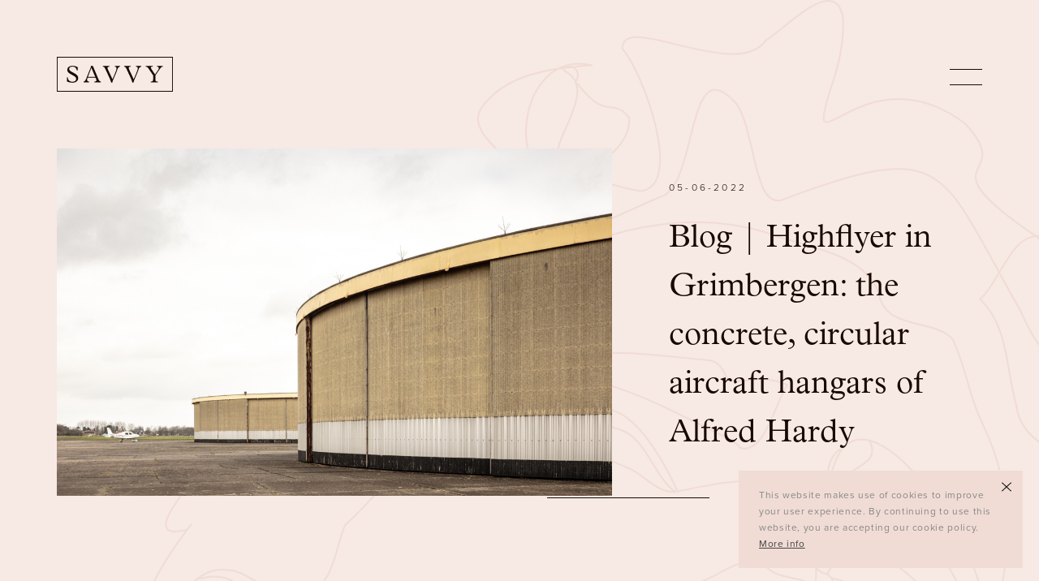

--- FILE ---
content_type: text/html; charset=UTF-8
request_url: https://www.savvy.be/en/nieuws/hoogvlieger-in-grimbergen-de-betonnen-cirkelvormige-vliegtuigloodsen-van-alfred-hardy
body_size: 12256
content:
<!DOCTYPE html><html lang=en><head><meta charset=utf-8><meta content="width=device-width,initial-scale=1.0" name=viewport><meta content="IE=Edge" http-equiv=X-UA-Compatible><meta content="telephone=no" name=format-detection><title>SAVVY | Blog | Highflyer in Grimbergen: the concrete, circular aircraft hangars of Alfred Hardy</title><meta content="" name=description><meta content="Blog | Highflyer in Grimbergen: the concrete, circular aircraft hangars of Alfred Hardy" property=og:title><meta content=website property=og:type><meta content="" property=og:description><meta content=https://www.savvy.be/en/nieuws/hoogvlieger-in-grimbergen-de-betonnen-cirkelvormige-vliegtuigloodsen-van-alfred-hardy property=og:url><link href=https://www.savvy.be/en/nieuws/hoogvlieger-in-grimbergen-de-betonnen-cirkelvormige-vliegtuigloodsen-van-alfred-hardy rel=canonical><link href=https://www.savvy.be/assets/css/style.1750688711.css rel=stylesheet><link href=https://use.typekit.net/zym0emg.css rel=stylesheet><link href=https://www.savvy.be/assets/images/favicons/favicon.png rel=icon type=image/png><link href=https://www.savvy.be/assets/images/favicons/apple-touch-icon.png rel=apple-touch-icon><script>(function(w,d,s,l,i){w[l]=w[l]||[];w[l].push({'gtm.start':
	new Date().getTime(),event:'gtm.js'});var f=d.getElementsByTagName(s)[0],
	j=d.createElement(s),dl=l!='dataLayer'?'&l='+l:'';j.async=true;j.src=
	'https://www.googletagmanager.com/gtm.js?id='+i+dl;f.parentNode.insertBefore(j,f);
	})(window,document,'script','dataLayer','GTM-58F9G47');</script> <body><noscript><iframe height=0 src="https://www.googletagmanager.com/ns.html?id=GTM-58F9G47" style=display:none;visibility:hidden width=0></iframe></noscript> <header><a class=logo href=https://www.savvy.be/en><svg xmlns=http://www.w3.org/2000/svg height=43.172 viewbox="0 0 143 43.172" width=143><title>SAVVY</title><g transform="translate(-466.644 -831.366)"><g transform="translate(479.039 842.49)"><path class=a d=M483.236,840.057h-1.008c-.445-2.961-2.339-4.682-5.275-4.682-2.55,0-4.148,1.127-4.148,2.936,0,1.542,1.272,2.546,3.792,3.881a44.547,44.547,0,0,1,4.088,2.283c2.254,1.509,3.262,3.051,3.262,5.037,0,2.932-2.191,5.779-7.261,5.779a17.615,17.615,0,0,1-6.609-1.453l-.089-5.156H471c.356,3.584,2.372,5.453,5.749,5.453,2.724,0,4.711-1.364,4.711-3.377,0-1.72-1.094-2.788-3.14-4-1.483-.886-2.9-1.6-4.148-2.372-2.139-1.3-3.706-2.606-3.706-4.945,0-2.965,2.491-5.071,6.52-5.071a12.806,12.806,0,0,1,6.253,1.661Z transform="translate(-469.988 -834.367)"></path><path class=a d=M488.726,845.35l-3.647-8.71-3.288,8.71-.475,1.275c-1.041,2.787-1.571,3.944-1.571,4.922,0,1.334.919,2.132,2.576,2.224v.856h-6.757v-.856a2.469,2.469,0,0,0,1.868-1.245c.445-.653.623-.834,1.9-4l5.249-13.07-.449-1.038h2.758l6.876,16.3c.949,2.25,1.657,2.813,2.932,3.054v.856h-7.884v-.856c1.75-.093,2.461-.564,2.461-1.635a5.337,5.337,0,0,0-.534-2.072l-1.483-3.44Z transform="translate(-454.898 -834.237)"></path><path class=a d=M489.938,834.415v.864c-1.572.085-2.31.649-2.31,1.6a5.848,5.848,0,0,0,.589,2.161l3.206,6.787c.708,1.542,1.39,3.058,2.279,5.1.085-.326,1.72-3.792,2.606-6.049,1.308-3.318,2.461-5.719,2.461-7.525a2.036,2.036,0,0,0-2.135-2.072v-.864h6.4v.864c-1.512.234-2.517,1.271-3.229,3.347-.712,2.1-1.42,4-1.746,4.741-.893,2.105-1.572,3.822-2.257,5.363-.678,1.512-1.271,2.758-1.72,4.092a15.921,15.921,0,0,0-.56,2.161H492.1A29.868,29.868,0,0,0,490,849.145l-4.741-10.223c-.83-1.779-1.453-3.588-3.288-3.644v-.864Z transform="translate(-437.562 -834.237)"></path><path class=a d=M496.985,834.415v.864c-1.572.085-2.313.649-2.313,1.6a5.858,5.858,0,0,0,.593,2.161l3.2,6.787c.712,1.542,1.394,3.058,2.283,5.1.089-.326,1.72-3.792,2.606-6.049,1.308-3.318,2.461-5.719,2.461-7.525a2.036,2.036,0,0,0-2.132-2.072v-.864h6.4v.864c-1.513.234-2.517,1.271-3.229,3.347-.712,2.1-1.419,4-1.75,4.741-.89,2.105-1.568,3.822-2.254,5.363-.678,1.512-1.271,2.758-1.72,4.092a15.859,15.859,0,0,0-.56,2.161H499.15a29.824,29.824,0,0,0-2.1-5.838l-4.741-10.223c-.834-1.779-1.457-3.588-3.292-3.644v-.864Z transform="translate(-418.485 -834.237)"></path><path class=a d=M505,834.415v.864h-.53c-1.423,0-1.9.441-1.9,1.182a5.609,5.609,0,0,0,1.245,2.639l3.911,5.838,3.143-4.415a8.394,8.394,0,0,0,1.538-3.351c0-1.068-.738-1.72-2.28-1.894v-.864h7.2v.864c-1.212.026-2.161.678-4.622,4.266l-4.593,6.668v5.037c0,1.805.712,2.521,2.724,2.521h.27v.856H502.4v-.856h.148c2.161,0,2.817-.686,2.817-2.521v-5.215l-5.456-8.1c-1.542-2.309-2.224-2.576-3.736-2.661v-.864Z transform="translate(-399.124 -834.237)"></path></g><path class=a d=M609.644,874.538h-143V831.366h143Zm-142.073-.927H608.717V832.293H467.571Z transform="translate(0 0)"></path><path class=a d=M477.26,838.052h9.63l.578,1H476.8Z transform="translate(27.484 18.096)"></path></g></svg> </a> <nav id=nav><button class=toggle>nav</button> <div class=nav><div class=nav-lines><svg xmlns=http://www.w3.org/2000/svg height=1031.434 viewbox="0 0 935.788 1031.434" width=935.788><g transform="translate(-1075.595 49.437)"><path d=M1125.9,945.489c155.815,103.926,309.615-43.992,425.589-140.023 fill=none stroke=#57321e stroke-linecap=round stroke-linejoin=round stroke-width=2 vector-effect=non-scaling-stroke></path><path d=M1077.007,21c83.6,93.092,106.036,221.64,155.678,333.131,44.508,123.047,90.55,247.273,177.845,347.517,25.093,30.348,119.594,134.377,157.52,93.559,53.853-45.115,101.634-97.564,159.686-137.519,43.209-28.777,113.7-92.312,168.173-71.016,39.838-93.794-19.223-179.484-93.7-233.195-47.961-32.208-109.45-43.617-165.923-52.718-26.222-1.213-57.891.016-76.561-22.283-18.748-21.739-24.961-47.929-24.427-75.694,8.374-113.094-159.916-144.134-187.708-50.007-4.827,17.186,13.655,25.923,26.221,15.421,45.727-37.606,26.079-124.86-26.474-145.99-52.174-19.828-126.52-9.969-153.775-70.321 fill=none stroke=#57321e stroke-linecap=round stroke-linejoin=round stroke-width=2 vector-effect=non-scaling-stroke></path><path d=M1548.676,805.972c126.3,48.2,230.766,26.346,303.02-93.716,22.328-39.019,30.275-83.4,44.213-125.583,43.381,20.47,92.036,68.529,114.125,111.006 fill=none stroke=#57321e stroke-linecap=round stroke-linejoin=round stroke-width=2 vector-effect=non-scaling-stroke></path></g></svg> </div> <ul><li><a class=active href=https://www.savvy.be/en/nieuws>News</a> <li><a href=https://www.savvy.be/en/over-savvy>Over Savvy</a> <li><a href=https://www.savvy.be/en/diensten>Services</a> <li><a href=https://www.savvy.be/en/cases>Cases</a> <li><a href=https://www.savvy.be/en/contact>Contact</a> <li><a href=https://www.savvy.be/en/pressroom>Pressroom</a> <li><a href=https://www.savvy.be/en/the-savvy-chair>The SAVVY chair</a></ul> <div class=lang><ul><li><a href=https://www.savvy.be/nl/nieuws/hoogvlieger-in-grimbergen-de-betonnen-cirkelvormige-vliegtuigloodsen-van-alfred-hardy hreflang=nl> nl </a> <li class=active><a href=https://www.savvy.be/en/nieuws/hoogvlieger-in-grimbergen-de-betonnen-cirkelvormige-vliegtuigloodsen-van-alfred-hardy hreflang=en> en </a> </ul> </div></div></nav></header> <div class=transition-fade id=main><main><div class=linestwo><div class=rellax data-rellax-speed=10><svg xmlns=http://www.w3.org/2000/svg height=2045.856 viewbox="0 0 1552.843 2045.856" width=1552.843><g transform="translate(-29.875 -42.036)"><path d=M1079.674,1236.838c-67.207-27.3-87.66-98.761-147.979-124.03-96.977-18.2-216.827,12.095-260.006,107.853-31.258,41.2,8.668,74.529,35.1,103.039-15.194,16.923-19.8,45.53-36.995,58.953-7.318,2.485-8.273,7.521-5.993,14.02 fill=none stroke=#f0dcd5 stroke-linecap=round stroke-linejoin=round stroke-width=2 vector-effect=non-scaling-stroke></path><path d=M1372.146,809.008c20.587,37.616,29.994,85.8,8.362,124.846-15.568,39.5-37.683,84.108-85.248,87.166-17.488,8.387-68.958-92.975-61.623-46.2,6.058,36.022,25.8,74.4,16.733,110.817-45.347,51.7-76.42,176.47-163.779,151.215-81.5,14.675-166.6,9.551-247.964,30.4-27.9,7.958-150.167,32.145-124.041,69.52,14.978,21.543-16.2,33.63-33.789,36.9l-9,9.992c.8,6.23-1.066,11.129-7,13.995,354.56-80.082,293.488,51.483,9.986,18.061-56.761-12.529-51.176-20.736-58.259,32.875-10.324,232.978,4.192,224.982-223.608,302.977-96.361,31.082-173.377,56.988-279.9,57.939-29.295.663-127.048,34.933-57.921-8.9,78.087-47.469,146.28,19.684,199.685,71.108,142.22,90.979,319.251,108.481,483.97,119.624,49.945,15.961,94.834,53.138,146.983,60.264,93.156-2.333,168.4-39.31,182.015-139.12,33.911-144.677,94.246-280.214,136.536-421.946,27.086-59.243,58.7-347.272,92.155-144.844,22.3,91.261,17.056,182.349,9.124,274.876.446,46.119-1.393,98.45,26.215,137.744,50.091,56.23,96.85,124.178,164.659,159.219,43.027,19.718,60.084,74.211,85.269,111.353-23.189,24.394-56.572,38.941-88.215,50.594-56.569,22.26-112.594-12.536-170.007-13.767-52.026-6.012-104.6-9.289-156.91-11.874-16.846-6.167-81.18,7.448-80.049-12.436-3.755-96.907,57.073-174.492,82.112-264.88,40.056-124.513,96.9-244.191,110.173-375.829,9.722-94.058,36.885-213.91-40.293-286.87-33.863-34.7-62.616,88.449-151.942,123.01 fill=none stroke=#f0dcd5 stroke-linecap=round stroke-linejoin=round stroke-width=2 vector-effect=non-scaling-stroke></path><path d=M1252.568,428.061c3.113-47.394-60.262-66.83-98.946-63.852-21.116.153-46.915,16.918-61.076-6.056-29.417-32.191,13.089-46.512-5.94-62.005-18.234-17.626-46.789-19.081-61.467-40.769-20.025-18.761-59.526-5.468-83.446-2.248,12.467-21.308,60.356-47.881,41.231-77.108-31.4-43.3-88.006-48.97-137.193-52.84,102.2-21.62,108.943,175.6,18.795,141.339-26.315-16.1-69.13-42.045-65.193-76.077,22.426-27.585,25.409,6.811,64.411-42.124 fill=none stroke=#f0dcd5 stroke-linecap=round stroke-linejoin=round stroke-width=2 vector-effect=non-scaling-stroke></path><path d=M962.3,533.045c-60.88-72.91-174.641-49.484-260.481-42.574-9.185.591-16.684,6.516-21.129,15.505-8.105,26.269-33.994-4.574-78.409,15.4,14.562,21.543,28.488,88.223,58.467,78.586,7-9.159,17.679-12.97,27.2-17.643,87.55-42.926,217.173-120.147,297.059-27.374,46.182,23.186,91.861,63.043,129.965,102.647,12.344,12.968,24.2,26.461,37.748,38.235,13.761,29.23,12.486,79.879,53.865,85.1 fill=none stroke=#f0dcd5 stroke-linecap=round stroke-linejoin=round stroke-width=2 vector-effect=non-scaling-stroke></path><path d=M723.78,836.9c22.534,23.119,70.861-1.4,48-32-23.027-27.98-60.333-33.283-89.948-52.027-17.028-7.01-36.423-21.365-53.342-5.286-16.117,18.39-44.948,10.3-61.694,26.533 fill=none stroke=#f0dcd5 stroke-linecap=round stroke-linejoin=round stroke-width=2 vector-effect=non-scaling-stroke></path><path d=M984.152,552.422C879.069,615.679,831.846,453.9,738.729,654.2 fill=none stroke=#f0dcd5 stroke-linecap=round stroke-linejoin=round stroke-width=2 vector-effect=non-scaling-stroke></path><path d=M358.926,816.905c-22.888-68.713,164.918-346,190.924-169.932,5.058-14.93-.117-36.949-12.995-44.982 fill=none stroke=#f0dcd5 stroke-linecap=round stroke-linejoin=round stroke-width=2 vector-effect=non-scaling-stroke></path><path d=M268.077,778.26c48.6,81.082,62.191,188.344,135.831,252.559 fill=none stroke=#f0dcd5 stroke-linecap=round stroke-linejoin=round stroke-width=2 vector-effect=non-scaling-stroke></path><path d=M1318.542,600.991c61.633,28.026,37.743-14.14-1.057-28.9-32.644-28.35-22.424-79.716-42.913-116.048-4.774-13.479-20.049-38.347-35.885-23.865-12.336,13.294-36.509,22.92-28.871,44.778,19.37-11.518,35.479-25.46,43.752-46.9 fill=none stroke=#f0dcd5 stroke-linecap=round stroke-linejoin=round stroke-width=2 vector-effect=non-scaling-stroke></path><path d=M901.709,969.844c-16.237-22.187-49.021-30.791-71.028-47.9-45.955-41.132-101.228-23.614-149.884.915 fill=none stroke=#f0dcd5 stroke-linecap=round stroke-linejoin=round stroke-width=2 vector-effect=non-scaling-stroke></path><path d=M563.844,668.964c15.868-10.73.914-27.313-15-23.016-41.684,11.228-70.99,45.922-110.963,60.959-39.607,26.818-51.212,79.966-80.952,116 fill=none stroke=#f0dcd5 stroke-linecap=round stroke-linejoin=round stroke-width=2 vector-effect=non-scaling-stroke></path><path d=M549.85,646.973c28.042,34.424,21.14,56.94,16.374,97.981.136,37.6,3.985,75.276,2.592,112.934C562.3,889.53,618.251,950.842,633.1,902.91c2.486-19.479-3.248-44.627,22.675-46.235,37.635-18.348-43.839-37.149-24.714-49.273-14.7-12.5-43.981-2.489-63.173-10.221 fill=none stroke=#f0dcd5 stroke-linecap=round stroke-linejoin=round stroke-width=2 vector-effect=non-scaling-stroke></path><path d=M723.78,835.9c39.208-33.848-20.126-54.791-50.979-47.9-18.07-1.117-18.767,30.125-1,29.8,20.791-2.171,34.3,13,50.975,19.1 fill=none stroke=#f0dcd5 stroke-linecap=round stroke-linejoin=round stroke-width=2 vector-effect=non-scaling-stroke></path><path d=M886.715,972.843c-63.837-2.569-128.315,10.233-184.33,37.931-9.178,32.919-36.248,61.535-51.624,90.742 fill=none stroke=#f0dcd5 stroke-linecap=round stroke-linejoin=round stroke-width=2 vector-effect=non-scaling-stroke></path><path d=M572.448,689.425c29.138-70.638,110.436-45.815,169.2-34.714,22.244,1.543,37.817-20.081,56.92-29.006,44.476-19.322,101.554-37.479,149.118-24.714-45.538-25.509-79.685-43.454-132.971-25.125-36.988,8.4-44.064,57.671-73.069,78.842 fill=none stroke=#f0dcd5 stroke-linecap=round stroke-linejoin=round stroke-width=2 vector-effect=non-scaling-stroke></path><path d=M864.829,142.837c-10.316-24.635,29.018-19.812,11.857-10.731-31.378,18.872,3.048,66.075,10.279,91.909,6.08,31.14-81.2,53.645-103.217,56.018-53.481-8.556-.7-151.017,23.9-176.933C808.8,54.979,665.087,144.92,628.86,92.138c-23.75-13.451-86.236-83.584-96.125-27.943-1.511,30.214,5.025,58.787,15,87.016,37.275,116-40.65-49.726-167,44.7-67.561,72.592,59.647,39.923-90.79,142.182C220.231,387.315,242.894,586.044,312.832,427c99.682-173.671,86.375-214.5,293.964-136.74,40.116,17.2,34.365-100.731,63.786-124.267,58.373-58.279,42.766,111.38,91.28,121.89,23.076,9.821,45.61,20.818,68.791,30.422,78.768,28.458,146.657,37.493,193.74,116.946,36.859,53.55,84.9,97.728,122.285,150.7,19.9,20.045-30.49,67.568-31.7,71.632-3.623-144.742-69.947-120.567-110.316-225.521C902.266,350.779,759.852,292.216,629.847,331.2c-46.692,18.837-120.116,23.1-141.308,74.8-7.493,48.417-66.673,31.924-91.863,57.916-16.962,33.754-20.424,72.183-37.713,106.1-77.7,161.9,10.535,281.373,42.113,437.779,12.239,92.831,69.035,168.094,108.686,250.991,19.748,59.445,46.911,82.347,88.761,125.153,17.461,28.647,38.893,15.6,66.281,13.732 fill=none stroke=#f0dcd5 stroke-linecap=round stroke-linejoin=round stroke-width=2 vector-effect=non-scaling-stroke></path><path d=M1344.532,694.954c141.821,187.591-14.5,125.52-137.945,85.965 fill=none stroke=#f0dcd5 stroke-linecap=round stroke-linejoin=round stroke-width=2 vector-effect=non-scaling-stroke></path><path d=M1316.543,596.993c.942,22.412,107.357,122.989,33.986,104.958 fill=none stroke=#f0dcd5 stroke-linecap=round stroke-linejoin=round stroke-width=2 vector-effect=non-scaling-stroke></path><path d=M547.224,761.97C498.789,774.531,440.3,799.632,422.9,849.892 fill=none stroke=#f0dcd5 stroke-linecap=round stroke-linejoin=round stroke-width=2 vector-effect=non-scaling-stroke></path><path d=M566.181,749.832c-2,1.329-6.107,6.271-9.337,6.176-13.252,1.066-10.377,19.78-25.085,19.624C494.939,795.66,447,815.958,422.9,849.892 fill=none stroke=#f0dcd5 stroke-linecap=round stroke-linejoin=round stroke-width=2 vector-effect=non-scaling-stroke></path><path d=M1264.564,877.073c-1.476-40.039-20.929-12.167-32.03-42.161-21.194-13.892-36.48-33.058-24.942-53.995,6.511-9.162,13.974-11.772,25.947-7.88,24.353,6.706,42.206-22.533,68.033-20.951,32.365-4.733,53.043,29.49,70.932,50.827,2.35,8-6.958,13.4-7.151,20.518 fill=none stroke=#f0dcd5 stroke-linecap=round stroke-linejoin=round stroke-width=2 vector-effect=non-scaling-stroke></path><path d=M621.821,1105.789c38-115.156,96.793-60.416,82.962-137.94-1.919-18.454-33.758-36.586-21.016-53.007,32.5-24.027,7.874-56.129-22.965-57.949-2.576,1.2-28.085-15.537-32.721-7.855-14.583,13.106,3.06,34.907-12.143,44.924-41.456-5.672-38.136-88.514,4.918-64.1,33.688,46.754,7.309,54.867,57.946,93-85.121,33.014-102.771,89.957-66.874,170.9-4.709,51.431,250.011-92.625,268.562-112.171,24.8-20.949,97.223-1.472,134.2-9.283,64.629-11.458,214.036,10.776,233.135-63.342,23.413-72,55.7-33.931,98.61-67.842,12.208,44.96,38.13,75.6-17.022,100.816-13.457-1.235-14.466-18.643-29.862-16.155-19.9-1.625-50.435,24.038-57.115-5.675 fill=none stroke=#f0dcd5 stroke-linecap=round stroke-linejoin=round stroke-width=2 vector-effect=non-scaling-stroke></path><path d=M263.615,765.834c-82.745,15.1-14.712-91.959-29.358-131.615,26.624-32.982,77-39.015,82.629-87.223,13.1-44.658,9.289-97.82,45.041-132.354-27.439-24.124-39.879-92.451-85.855-76.263-91.4,27.256-75.342,219.962-44,288.539-9.931,49.2,20.542,108.485,38.556,162.056,7.758,36.061,27.247,74.508-3.6,104.939-11.7,41.237,38.847,71.716,55.906,105.92,21.979,35.891,54.747,66.959,94.849,80.059 fill=none stroke=#f0dcd5 stroke-linecap=round stroke-linejoin=round stroke-width=2 vector-effect=non-scaling-stroke></path><path d=M551.849,756.929c-5.165-21.6-48.386-13.722-66.973-17.972-39.267,5.74-118.584,106.492-54.985,122.934C403.4,830.7,430.4,793.939,444.51,763.65 fill=none stroke=#f0dcd5 stroke-linecap=round stroke-linejoin=round stroke-width=2 vector-effect=non-scaling-stroke></path><path d=M565.3,672.02c-23.48,25.584-54.953,44.788-81.422,65.917 fill=none stroke=#f0dcd5 stroke-linecap=round stroke-linejoin=round stroke-width=2 vector-effect=non-scaling-stroke></path><path d=M541.624,648c-11.059-24.192-58.939-25.426-41.653-57.626 fill=none stroke=#f0dcd5 stroke-linecap=round stroke-linejoin=round stroke-width=2 vector-effect=non-scaling-stroke></path><path d=M714.784,837.9c-12.914,10.47-32.855,8.523-42.439,22.081 fill=none stroke=#f0dcd5 stroke-linecap=round stroke-linejoin=round stroke-width=2 vector-effect=non-scaling-stroke></path><path d=M652.667,899.43c-.176,10.948,6.808,23.154,9.377,33.279 fill=none stroke=#f0dcd5 stroke-linecap=round stroke-linejoin=round stroke-width=2 vector-effect=non-scaling-stroke></path><path d=M1361.525,823.9c-4.163,5.05-9.925,18.409-16.992,16-10.291-16.635-82.681-14.6-87.966-1,15.94-43.687,20.048-91.469,79.3-75.652 fill=none stroke=#f0dcd5 stroke-linecap=round stroke-linejoin=round stroke-width=2 vector-effect=non-scaling-stroke></path></g></svg> </div> </div> <div class=news-intro><div class=figure><img alt="Blog | Highflyer in Grimbergen: the concrete, circular aircraft hangars of Alfred Hardy" class="lazyautosizes lazyloaded" data-sizes=auto data-src=https://www.savvy.be/media/pages/nieuws/hoogvlieger-in-grimbergen-de-betonnen-cirkelvormige-vliegtuigloodsen-van-alfred-hardy/4d23a7db57-1656366695/grm002-1.jpg srcset="https://www.savvy.be/media/pages/nieuws/hoogvlieger-in-grimbergen-de-betonnen-cirkelvormige-vliegtuigloodsen-van-alfred-hardy/4d23a7db57-1656366695/grm002-1-800x500.jpg 800w, https://www.savvy.be/media/pages/nieuws/hoogvlieger-in-grimbergen-de-betonnen-cirkelvormige-vliegtuigloodsen-van-alfred-hardy/4d23a7db57-1656366695/grm002-1-1600x1000.jpg 1200w, https://www.savvy.be/media/pages/nieuws/hoogvlieger-in-grimbergen-de-betonnen-cirkelvormige-vliegtuigloodsen-van-alfred-hardy/4d23a7db57-1656366695/grm002-1-2400x1500.jpg 1800w"> </div> <div class=caption><div class=date>05-06-2022</div> <h1>Blog | Highflyer in Grimbergen: the concrete, circular aircraft hangars of Alfred Hardy</h1></div></div> <div class=news-content><section class=text><p><strong>In every edition of <a href=https://www.savvy.be/en/cases/absoluut-magazine>ABSoluut</a>, the magazine commissioned by <a href=https://www.savvy.be/en/cases/abs-bouwteam>ABS Bouwteam</a>, two parties are discussing Belgian architecture. In ABSoluut 24 Anton Gonnissen, manager of ABS Bouwteam, visited the circular aircraft hangars at Grimbergen airport with studio MOTO. Mo Vandenberghe and Thomas Hick of the young Ghent architecture firm became acquainted with the protected monument during their stability studies and to this day appreciate the way in which the building came about: as a clear answer to a practical problem and as an adventure tackled as a team. "Beauty was not an aspiration, but it followed naturally from the simplicity of the design and the pure intentions of the makers," says Mo.</strong></section> <section class=images><div class=figure><style>.lazysrcset-ratio[data-ratio="66.69"]{padding-bottom:66.69%;}</style><figure class=lazysrcset-ratio data-ratio=66.69><img alt="" class=lazyload data-sizes=auto data-src=https://www.savvy.be/media/pages/nieuws/hoogvlieger-in-grimbergen-de-betonnen-cirkelvormige-vliegtuigloodsen-van-alfred-hardy/0402a4c24a-1656366695/grm013-1-q80.jpg data-srcset="https://www.savvy.be/media/pages/nieuws/hoogvlieger-in-grimbergen-de-betonnen-cirkelvormige-vliegtuigloodsen-van-alfred-hardy/0402a4c24a-1656366695/grm013-1-640x.jpg 640w, https://www.savvy.be/media/pages/nieuws/hoogvlieger-in-grimbergen-de-betonnen-cirkelvormige-vliegtuigloodsen-van-alfred-hardy/0402a4c24a-1656366695/grm013-1-1200x.jpg 1200w, https://www.savvy.be/media/pages/nieuws/hoogvlieger-in-grimbergen-de-betonnen-cirkelvormige-vliegtuigloodsen-van-alfred-hardy/0402a4c24a-1656366695/grm013-1-1800x.jpg 1800w, https://www.savvy.be/media/pages/nieuws/hoogvlieger-in-grimbergen-de-betonnen-cirkelvormige-vliegtuigloodsen-van-alfred-hardy/0402a4c24a-1656366695/grm013-1-2200x.jpg 2200w"></figure> </div> <div class=figure><style>.lazysrcset-ratio[data-ratio="66.69"]{padding-bottom:66.69%;}</style><figure class=lazysrcset-ratio data-ratio=66.69><img alt="" class=lazyload data-sizes=auto data-src=https://www.savvy.be/media/pages/nieuws/hoogvlieger-in-grimbergen-de-betonnen-cirkelvormige-vliegtuigloodsen-van-alfred-hardy/d62c925ffd-1656366695/grm014-1-q80.jpg data-srcset="https://www.savvy.be/media/pages/nieuws/hoogvlieger-in-grimbergen-de-betonnen-cirkelvormige-vliegtuigloodsen-van-alfred-hardy/d62c925ffd-1656366695/grm014-1-640x.jpg 640w, https://www.savvy.be/media/pages/nieuws/hoogvlieger-in-grimbergen-de-betonnen-cirkelvormige-vliegtuigloodsen-van-alfred-hardy/d62c925ffd-1656366695/grm014-1-1200x.jpg 1200w, https://www.savvy.be/media/pages/nieuws/hoogvlieger-in-grimbergen-de-betonnen-cirkelvormige-vliegtuigloodsen-van-alfred-hardy/d62c925ffd-1656366695/grm014-1-1800x.jpg 1800w, https://www.savvy.be/media/pages/nieuws/hoogvlieger-in-grimbergen-de-betonnen-cirkelvormige-vliegtuigloodsen-van-alfred-hardy/d62c925ffd-1656366695/grm014-1-2200x.jpg 2200w"></figure> </div></section> <section class=text><p>Who is familiar with the TWA Flight Center in New York, the departure and arrival hall in shell concrete designed by Eero Saarinen that opened in 1962? Even earlier, from the 1950s onwards, the Mexican architect Félix Candela was also adept at designing buildings with a concrete mushroom construction. Did both architects get their inspiration from Grimbergen? Because it was there that the contractor Alfred Hardy designed and built two circular hangars in 1947 according to a completely new construction principle. According to this principle, a self-supporting concrete structure turns into a concrete roof shell that spans an area of almost 2,000 m2 with a thickness of no more than 10 centimetres. There is no outer wall, but a chain of double-rail sliding doors along the entire perimeter. These were once made of two-metre-high aluminium sheets topped by another five metres of glass. Today, the glass has been replaced by corrugated iron. <p><em>Simple and highly efficient</em> <p>The structure is seven metres high, has a diameter of fifty metres and provides space for about 35 pleasure aircrafts. In the central area, repairs can be carried out. The circular plan in combination with the sliding gates that can open the hall halfway, makes it possible to store aircrafts very efficiently without loss of circulation space. Mo: "It's amazing that something so simple can solve so many problems. Together with Thomas and Anton, the Ghent architect walks along the circle. "The shape ensures that at any time a plane can go outside. That is simple and highly efficient, but at the same time well thought-out." And the eye gets to see something too. Thanks to their round, curved structure and the absence of hard breaklines, the aircraft hangars of Grimbergen are remarkably clear. Anton stresses the link with the architectural solutions studio MOTO has been proposing since 2017 in the realisation of very diverse residential, scenographic and public commissions. "When we design, we like to look at the problem and preferably let the architecture evolve naturally," says Thomas. Mo: "Every time, it is an adventure to come up with a concept and execute it, and not to impose beauty, but to let it arise from the answer to the question." The two architects found each other during their work at Robbrecht and Daem and cooperated, among other things, with artist Hans Op de Beeck on his Wunderkammer for Museum Dhondt-Dhaenens in Deurle. Currently, the duo is transforming the French fries’ shops in Brussels into contemporary palaces of mirrors. "It strikes me that in your oeuvre - like in Westerpunt in De Panne - one concept in one movement grasps the whole issue and responds to it," says Anton. Thomas: "Yet simplicity is often not that simple. It's about removing the unnecessary and that requires a lot of work." Westerpunt is the sculptural concrete staircase that, starting this autumn, will lead walkers on the De Panne dike to an elevated walkway to eventually reach the same point along the dike again. At high tide, part of the installation will be under water. "The realisation of Westerpunt was no sinecure. You need specific skills and getting the installation on site is a practical challenge. But after intensive research and thanks to formidable teamwork, we will get there. We like to be very transparent about this. An architect will never fly high on his own," says Thomas.</section> <section class=images><div class=figure><style>.lazysrcset-ratio[data-ratio="66.69"]{padding-bottom:66.69%;}</style><figure class=lazysrcset-ratio data-ratio=66.69><img alt="" class=lazyload data-sizes=auto data-src=https://www.savvy.be/media/pages/nieuws/hoogvlieger-in-grimbergen-de-betonnen-cirkelvormige-vliegtuigloodsen-van-alfred-hardy/d211916084-1656366695/grm005-1-q80.jpg data-srcset="https://www.savvy.be/media/pages/nieuws/hoogvlieger-in-grimbergen-de-betonnen-cirkelvormige-vliegtuigloodsen-van-alfred-hardy/d211916084-1656366695/grm005-1-640x.jpg 640w, https://www.savvy.be/media/pages/nieuws/hoogvlieger-in-grimbergen-de-betonnen-cirkelvormige-vliegtuigloodsen-van-alfred-hardy/d211916084-1656366695/grm005-1-1200x.jpg 1200w, https://www.savvy.be/media/pages/nieuws/hoogvlieger-in-grimbergen-de-betonnen-cirkelvormige-vliegtuigloodsen-van-alfred-hardy/d211916084-1656366695/grm005-1-1800x.jpg 1800w, https://www.savvy.be/media/pages/nieuws/hoogvlieger-in-grimbergen-de-betonnen-cirkelvormige-vliegtuigloodsen-van-alfred-hardy/d211916084-1656366695/grm005-1-2200x.jpg 2200w"></figure> </div> <div class=figure><style>.lazysrcset-ratio[data-ratio="149.95"]{padding-bottom:149.95%;}</style><figure class=lazysrcset-ratio data-ratio=149.95><img alt="" class=lazyload data-sizes=auto data-src=https://www.savvy.be/media/pages/nieuws/hoogvlieger-in-grimbergen-de-betonnen-cirkelvormige-vliegtuigloodsen-van-alfred-hardy/e12f035f36-1656366695/grm034-1-q80.jpg data-srcset="https://www.savvy.be/media/pages/nieuws/hoogvlieger-in-grimbergen-de-betonnen-cirkelvormige-vliegtuigloodsen-van-alfred-hardy/e12f035f36-1656366695/grm034-1-640x.jpg 640w, https://www.savvy.be/media/pages/nieuws/hoogvlieger-in-grimbergen-de-betonnen-cirkelvormige-vliegtuigloodsen-van-alfred-hardy/e12f035f36-1656366695/grm034-1-1200x.jpg 1200w, https://www.savvy.be/media/pages/nieuws/hoogvlieger-in-grimbergen-de-betonnen-cirkelvormige-vliegtuigloodsen-van-alfred-hardy/e12f035f36-1656366695/grm034-1-1800x.jpg 1800w, https://www.savvy.be/media/pages/nieuws/hoogvlieger-in-grimbergen-de-betonnen-cirkelvormige-vliegtuigloodsen-van-alfred-hardy/e12f035f36-1656366695/grm034-1-2200x.jpg 2200w"></figure> </div></section> <section class=text><p><em>To the MoMA </em> <p>It brings the trio seamlessly to another common ground and that is immediately a hot topic for Anton and ABS Construction Team: the cooperation between architect, engineer and contractor or, in short, the creation of a Design-Build team. Mo: "I think they charged half of Grimbergen with work for two years for the formwork alone." After all, behind the design and construction of the two round, concrete aircraft hangars of Grimbergen was the Polish engineer Samuel Chaikes next to contractor Alfred Hardy. The concrete structure was carried out by the Brussels contractor Blaton-Aubert and the metal parts, such as the lantern and the sliding gates, were supplied by the Atelier Hardy-Leroy. The year before its execution, Hardy patented his design and recognition came in 1964, when the hangars were the only Belgian work to be included in the retrospective 'Twentieth Century Engineering' at the Museum of Modern Art in New York. After the initial success of the aircraft hangars in Grimbergen, Hardy tried to apply his innovative architectural concept elsewhere. He himself lived in a mushroom-shaped house and in France two more smaller models by him can be admired, but that was all. In 1965 Hardy died in an accident. Since 2006, the hangars have been protected and earlier this year restoration works began. The works mainly consist of the restoration of the concrete and steel elements, steel gates, skylight and roofing. The cost price for the renovation of this Belgian aviation heritage amounts to two million euros. <p><em>Architect without architecture </em> <p>"Do you know the book 'Architect without architecture'?", Mo concludes the visit. "It's about buildings all over the world that arose out of a certain necessity and evolved over the decades into a specific design. Just like the Belgian French fries’ shops. Or just like these aircraft hangars, which grew naturally from a need and the cooperation of people who knew each other very well. There was someone with an idea, someone who could build, someone who could count, and so on. Skills united, so to speak, you learn so much from that. And having a common goal in mind that makes you dream." Thomas adds: "Building these hangars involved risks, but they did it anyway. I think it is amazing. Without experience, but with the confidence of the competent government authorities. And look at the result! That is unthinkable in today's competition between architects. What could be an opportunity for guided experimentation, adventure and originality is curtailed by reference constraints. It forces architects into a corner, whereas we like to keep our portfolio as diverse as possible. We still consider architecture to be our hobby. (laughs) And we like to explore it in width and depth.”<br> .<br> (Images: Tim Van de Velde)</section> <section class=text><p>SAVVY x ABS Bouwteam: magazines<br> Curious about our other magazines? You can find them <a href=https://www.savvy.be/en/bedrijfsmagazine>here</a>.</section></div> <div class=container><div class=controls><a class=prev href=https://www.savvy.be/en/nieuws/light-motion-van-prado-is-eerste-inbouwspot-met-onzichtbare-bewegingssensor>‘light + motion’ by prado is the …</a> <a class=next href=https://www.savvy.be/en/nieuws/ultimate-minimalist-refinement-by-minus-interior-designers-for-mororo-outdoor-concepts>New headquarters for the outdoor …</a></div> <div class=clear></div></div> <div class=cta> Want to collaborate? <a href=https://www.savvy.be/en/contact>Contact us</a> </div> <footer id=footer><div class=footer-wrap><div class=contact-details><div class=details><a href=mailto:mail@savvy.be>mail@savvy.be</a> • <a href="tel:0472 87 26 76">0472 87 26 76</a> </div> <a class=button href=https://www.savvy.be/en/contact> Contact us </a></div> <div class=newsletter><p>Subscribe to our newsletter <form action=https://www.savvy.be/en/nieuws/hoogvlieger-in-grimbergen-de-betonnen-cirkelvormige-vliegtuigloodsen-van-alfred-hardy/#footer method=post><input name=formid type=hidden value=mailchimp> <input name=lang type=hidden value=""> <div class=honeypot><input id=website name=honeypot placeholder=website tabindex=-1 type=url> </div> <div class=field><input id=email name=email placeholder="Your e-mail address" required type=email value=""> <input class=primary name=submit type=submit value=Register></div></form></div> <div class=social><div class=icons><a href=https://www.instagram.com/pr_savvy/ rel=noreferrer target=_blank><svg xmlns=http://www.w3.org/2000/svg height=15 viewbox="0 0 14.9 14.9" width=15><title>Instagram</title><path d=M14.9,8.794c1.989,0,2.225.007,3.011.043a2.8,2.8,0,0,1,3.055,3.053c.035.786.042,1.021.042,3.01s-.007,2.225-.042,3.01a2.8,2.8,0,0,1-3.055,3.055c-.786.035-1.021.043-3.011.043s-2.225-.007-3.01-.043A2.8,2.8,0,0,1,8.836,17.91c-.035-.785-.043-1.021-.043-3.01s.009-2.225.043-3.01a2.8,2.8,0,0,1,3.055-3.055c.785-.036,1.021-.042,3.01-.042Zm0-1.344c-2.024,0-2.276.009-3.072.046a4.112,4.112,0,0,0-4.334,4.332c-.036.8-.045,1.049-.045,3.072s.009,2.277.045,3.072a4.113,4.113,0,0,0,4.334,4.334c.8.036,1.048.045,3.072.045s2.277-.009,3.073-.045a4.112,4.112,0,0,0,4.332-4.334c.036-.795.045-1.048.045-3.072s-.009-2.276-.045-3.072A4.111,4.111,0,0,0,17.974,7.5c-.8-.037-1.049-.046-3.073-.046Zm0,3.625A3.826,3.826,0,1,0,18.726,14.9,3.826,3.826,0,0,0,14.9,11.075Zm0,6.309A2.483,2.483,0,1,1,17.385,14.9,2.483,2.483,0,0,1,14.9,17.384Zm3.976-7.353a.894.894,0,1,0,.9.894A.894.894,0,0,0,18.876,10.03Z transform="translate(-7.45 -7.45)"></path></svg> </a> <a href=https://www.youtube.com/channel/UCVlambYlUNGrVj-a5nmNJTA rel=noreferrer target=_blank><svg xmlns=http://www.w3.org/2000/svg height=15 viewbox="0 0 24 24" width=15><path d="M19.615 3.184c-3.604-.246-11.631-.245-15.23 0-3.897.266-4.356 2.62-4.385 8.816.029 6.185.484 8.549 4.385 8.816 3.6.245 11.626.246 15.23 0 3.897-.266 4.356-2.62 4.385-8.816-.029-6.185-.484-8.549-4.385-8.816zm-10.615 12.816v-8l8 3.993-8 4.007z"></path></svg> </a> <a href=https://www.linkedin.com/company/savvy-pr-&-communicatie/ rel=noreferrer target=_blank><svg xmlns=http://www.w3.org/2000/svg height=15 viewbox="0 0 24 24" width=15><title>LinkedIn</title><path d="M4.98 3.5c0 1.381-1.11 2.5-2.48 2.5s-2.48-1.119-2.48-2.5c0-1.38 1.11-2.5 2.48-2.5s2.48 1.12 2.48 2.5zm.02 4.5h-5v16h5v-16zm7.982 0h-4.968v16h4.969v-8.399c0-4.67 6.029-5.052 6.029 0v8.399h4.988v-10.131c0-7.88-8.922-7.593-11.018-3.714v-2.155z"></path></svg> </a></div> <a class=policy href=https://www.savvy.be/en/algemene-voorwaarden>terms and conditions</a></div></div> <a class=siteby href=https://www.saltandbits.com target=_blank>Site by Salt&amp;Bits</a></footer></main> </div> <div id=privacy-policy><div class=privacy-block> This website makes use of cookies to improve your user experience. By continuing to use this website, you are accepting our cookie policy. <a href=https://www.savvy.be/en/algemene-voorwaarden>More info</a> <div class=privacy-btn></div></div> </div> <script src=https://www.savvy.be/assets/js/min/plugins.min.1750689128.js></script> <script src=https://www.savvy.be/assets/js/min/scripts.min.1750689128.js></script> <img alt=. border=0 height=1 src=https://track.mailerlite.com/webforms/o/3207046/g1z2f0?v1608106603 style=max-width:1px;max-height:1px;visibility:hidden;padding:0;margin:0;display:block width=1>

--- FILE ---
content_type: text/css
request_url: https://www.savvy.be/assets/css/style.1750688711.css
body_size: 9462
content:
html{font-family:sans-serif;-ms-text-size-adjust:100%;-webkit-text-size-adjust:100%}body{margin:0}article,aside,details,figcaption,figure,footer,header,hgroup,main,menu,nav,section,summary{display:block;margin:0;padding:0}audio,canvas,progress,video{display:inline-block;vertical-align:baseline}audio:not([controls]){display:none;height:0}[hidden],template{display:none}a{background-color:transparent}a:active,a:hover{outline:0}abbr[title]{border-bottom:1px dotted}b,strong{font-weight:bold}dfn{font-style:italic}h1{font-size:2em;margin:0.67em 0}mark{background:#ff0;color:#000}small{font-size:80%}sub,sup{font-size:75%;line-height:0;position:relative;vertical-align:baseline}sup{top:-0.5em}sub{bottom:-0.25em}img{border:0}svg:not(:root){overflow:hidden}hr{-webkit-box-sizing:content-box;box-sizing:content-box;height:0}pre{overflow:auto}code,kbd,pre,samp{font-family:monospace,monospace;font-size:1em}input,optgroup,select,textarea{color:inherit;font:inherit;margin:0}button{overflow:visible}button,select{text-transform:none}button,html input[type=button],input[type=reset],input[type=submit]{-webkit-appearance:button;cursor:pointer}button[disabled],html input[disabled]{cursor:default}button::-moz-focus-inner,input::-moz-focus-inner{border:0;padding:0}input{line-height:normal;border-radius:0}input[type=checkbox],input[type=radio]{-webkit-box-sizing:border-box;box-sizing:border-box;padding:0}input[type=number]::-webkit-inner-spin-button,input[type=number]::-webkit-outer-spin-button{height:auto}input[type=search]{-webkit-appearance:textfield;-webkit-box-sizing:content-box;box-sizing:content-box}input[type=search]::-webkit-search-cancel-button,input[type=search]::-webkit-search-decoration{-webkit-appearance:none}fieldset{border:1px solid #c0c0c0;margin:0 2px;padding:0.35em 0.625em 0.75em}legend{border:0;padding:0}textarea{overflow:auto;border-radius:0}optgroup{font-weight:bold}table{border-collapse:collapse;border-spacing:0}td,th{padding:0}::-moz-selection{background:#1743D1;color:#fff}::selection{background:#1743D1;color:#fff}::-moz-selection{background:#1743D1;color:#fff}.honeypot{position:absolute;left:-9999px}figure{width:100%}img[data-sizes=auto]{display:block;width:100%}.lazysrcset-ratio{position:relative}.lazysrcset-ratio>img{display:block;width:100%;height:100%;position:absolute;top:0;left:0}.lazysrcset-ratio>img:after{display:block;width:100%;height:0;content:''}.lazyload,.lazyloading{border:0px;background-color:#fafafa;font-size:0px;color:#fafafa;opacity:0.0001}@font-face{font-family:'tirelessly_love_youregular';src:url('../fonts/tirelessly_love_you-webfont.woff2') format('woff2'),url('../fonts/tirelessly_love_you-webfont.woff') format('woff');font-weight:normal;font-style:normal}body{font-family:proxima-nova,sans-serif;color:#170901;font-size:15px;font-weight:400;line-height:25px;letter-spacing:0.04rem;overflow-y:scroll;background-color:#F7E9E4}.transition-fade{-webkit-transition:0.5s;transition:0.5s;opacity:1}html.is-animating .after-fade ul li a.active:after,html.is-animating .intro .intro-text h1 span .img-back,html.is-animating .transition-fade,html.is-rendering .intro .intro-text h1 span .img-back{opacity:0}.after-fade ul li a.active:after{-webkit-transition:0.5s;transition:0.5s}h1{font-family:plantin,sans-serif;font-weight:300;letter-spacing:0;line-height:60px;font-size:40px}h2{font-family:plantin,sans-serif;font-weight:300;letter-spacing:0;line-height:50px;font-size:36px}h2 a{text-decoration:none;color:#170901;-webkit-transition:all 0.3s ease;transition:all 0.3s ease}.tags{padding:0 20px;text-transform:lowercase;font-size:12px;font-weight:300}.tags div{display:inline-block}.tags div:after{content:'•';padding-left:3px;color:#170901!important}.tags div:last-child:after{content:''}.button{text-transform:uppercase;color:#1743D1;font-family:proxima-nova,sans-serif;text-decoration:none}.button:after{content:'';background-image:url('../images/right.svg');background-repeat:no-repeat;background-position:center center;background-size:33px 10px;width:33px;height:10px;display:inline-block;margin-left:15px;-ms-flex-item-align:center;-ms-grid-row-align:center;align-self:center;-webkit-transition:all 0.3s ease;transition:all 0.3s ease}.button:hover:after{margin-left:18px}.default-error{width:100%;min-height:calc(100vh - 437px);padding:0 70px 80px;-webkit-box-sizing:border-box;box-sizing:border-box;display:-webkit-box;display:-ms-flexbox;display:flex;max-width:1260px;margin:auto;text-align:center}.default-error .content{margin:auto}.default-error .content a{color:#1743D1;display:inline-block;padding:10px 0}.default{max-width:800px;padding:0 140px;margin:auto}.default .content{padding-bottom:140px}header{padding:70px;display:-webkit-box;display:-ms-flexbox;display:flex;-webkit-box-pack:justify;-ms-flex-pack:justify;justify-content:space-between;-webkit-box-align:center;-ms-flex-align:center;align-items:center;max-width:1800px;margin:auto;-webkit-box-sizing:border-box;box-sizing:border-box}header .logo{display:block;line-height:0}header .logo svg{fill:#170901}header nav{position:relative;z-index:999}header nav .toggle{-webkit-appearance:none;-moz-appearance:none;appearance:none;border:0;background-color:transparent;position:relative;width:40px;height:20px;outline:none;z-index:1;font-size:0}header nav .toggle:before{content:'';position:absolute;top:0;left:0;right:0;height:1px;background-color:#170901;-webkit-transform:rotate(0deg);transform:rotate(0deg);-webkit-transition:all 0.3s ease;transition:all 0.3s ease}header nav .toggle:after{content:'';position:absolute;bottom:0;left:0;right:0;height:1px;background-color:#170901;-webkit-transform:rotate(0deg);transform:rotate(0deg);-webkit-transition:all 0.3s ease;transition:all 0.3s ease}header nav .toggle.open:before{background-color:#F7E9E4;-webkit-transform:rotate(45deg);transform:rotate(45deg);top:10px}header nav .toggle.open:after{background-color:#F7E9E4;-webkit-transform:rotate(-45deg);transform:rotate(-45deg);bottom:9px}header nav .nav{opacity:0;pointer-events:none;-webkit-transition:all 0.3s ease;transition:all 0.3s ease;position:fixed;top:0;left:0;right:0;bottom:0;background-color:#461E09;-webkit-box-sizing:border-box;box-sizing:border-box;padding:70px;display:-webkit-box;display:-ms-flexbox;display:flex;overflow-y:auto}header nav .nav .nav-lines{position:fixed;top:0;left:0;right:0;bottom:0;overflow:hidden}header nav .nav .nav-lines svg{width:150%;height:150%;margin:-10% 0 0 -10%}header nav .nav.open{opacity:1;pointer-events:all}header nav .nav ul{margin:auto 0;list-style:none;padding:0;position:relative;z-index:1}header nav .nav ul li a{color:#F7E9E4;font-family:plantin,sans-serif;font-size:40px;font-weight:300;letter-spacing:0;line-height:66px;text-decoration:none;-webkit-transition:all 0.3s ease;transition:all 0.3s ease}header nav .nav ul li a.active,header nav .nav ul li a:hover{color:#ebc9bd}header nav .nav .lang{position:fixed;bottom:70px;right:70px;list-style:none;padding:0;text-transform:uppercase}header nav .nav .lang li{display:inline-block}header nav .nav .lang li:after{content:'|';margin-right:4px;color:#F7E9E4;margin-left:0;padding:0;display:inline-block}header nav .nav .lang li:last-child:after{content:''}header nav .nav .lang li a{font-family:proxima-nova,sans-serif;font-size:16px;line-height:26px;position:relative}header nav .nav .lang li.active a:after{content:'';position:absolute;left:0;right:3px;bottom:0;height:1px;background-color:#F7E9E4}.linesone{position:fixed;top:0;left:0;right:0;bottom:0;overflow:hidden;z-index:-20;text-align:center}.linesone svg{padding-top:140px;max-width:100%;height:inherit}.linestwo{position:fixed;top:0;left:0;right:0;bottom:0;overflow:hidden;z-index:-20;text-align:center}.linestwo svg{padding-top:0px;width:120%;height:inherit;-webkit-transform:rotateY(180deg);transform:rotateY(180deg)}.linesthree{position:fixed;top:0;left:0;right:0;bottom:0;overflow:hidden;z-index:-20;text-align:center}.linesthree svg{padding-top:0px;width:80%;height:inherit}.intro{min-height:calc(100vh - 183px);padding:0 70px 140px;-webkit-box-sizing:border-box;box-sizing:border-box;display:-webkit-box;display:-ms-flexbox;display:flex;max-width:1260px;margin:auto}.intro .intro-text{margin:auto;text-align:center}.intro .intro-text h1 span{font-style:italic;border-bottom:1px solid #1743D1}.intro .intro-text h1 span .img-back{position:absolute;top:0;left:0;right:0;height:100vh;-webkit-box-sizing:border-box;box-sizing:border-box;z-index:-1;display:-webkit-box;display:-ms-flexbox;display:flex;padding:140px;opacity:0;-webkit-transition:all 0.3s ease;transition:all 0.3s ease}.intro .intro-text h1 span .img-back img{max-width:100%;max-height:calc(100vh - 280px);width:inherit;height:auto;display:block;margin:auto}.intro .intro-text h1 span:hover{border-bottom:2px solid #1743D1}.intro .intro-text h1 span:hover .img-back{opacity:1}.intro .home-down{position:absolute;bottom:40px;margin:auto;font-size:0px;width:8px;height:28px;left:0;right:0;text-align:center;background-image:url('../images/down-home.svg');background-size:contain;background-repeat:no-repeat;background-position:center center}@media only screen and (max-height:680px){.intro .home-down{display:none}}.home-cases{max-width:1320px;margin:auto}.home-cases .first-case{display:-webkit-box;display:-ms-flexbox;display:flex;-webkit-box-pack:justify;-ms-flex-pack:justify;justify-content:space-between;position:relative;z-index:2}.home-cases .first-case .caption{width:44%;text-align:right;padding:100px 70px 160px 70px;-webkit-box-sizing:border-box;box-sizing:border-box;position:relative}.home-cases .first-case .caption .tags{padding:0}.home-cases .first-case .caption .stroke{width:200px;height:1px;background-color:#1743D1;margin:40px -140px 0 auto;position:relative;z-index:1}.home-cases .first-case .figure{width:56%;overflow:hidden}.home-cases .first-case .figure img{-webkit-transform:scale(1);transform:scale(1);-webkit-transition:all 0.6s ease;transition:all 0.6s ease}.home-cases .first-case:hover .caption h2 a{color:#1743D1}.home-cases .first-case:hover .figure img{-webkit-transform:scale(1.01);transform:scale(1.01)}.home-cases .second-case{display:-webkit-box;display:-ms-flexbox;display:flex;-webkit-box-orient:horizontal;-webkit-box-direction:reverse;-ms-flex-direction:row-reverse;flex-direction:row-reverse;margin-top:-60px;position:relative;z-index:1}.home-cases .second-case .caption{width:55%;padding:140px 70px;-webkit-box-sizing:border-box;box-sizing:border-box;margin:auto}.home-cases .second-case .caption .tags{padding:0}.home-cases .second-case .caption .stroke{width:200px;height:1px;background-color:#1743D1;margin:40px auto 0 -140px;position:relative;z-index:1}.home-cases .second-case .figure{width:36%;margin-left:200px;overflow:hidden}.home-cases .second-case .figure img{-webkit-transform:scale(1);transform:scale(1);-webkit-transition:all 0.6s ease;transition:all 0.6s ease}.home-cases .second-case:hover .caption h2 a{color:#1743D1}.home-cases .second-case:hover .figure img{-webkit-transform:scale(1.01);transform:scale(1.01)}.home-cases .third-case{display:-webkit-box;display:-ms-flexbox;display:flex;-webkit-box-pack:justify;-ms-flex-pack:justify;justify-content:space-between;margin-top:-80px;position:relative;z-index:0}.home-cases .third-case .caption{width:46%;text-align:right;padding:140px 70px;-webkit-box-sizing:border-box;box-sizing:border-box;margin-top:auto;margin-bottom:-200px}.home-cases .third-case .caption .tags{padding:0}.home-cases .third-case .caption .stroke{width:200px;height:1px;background-color:#1743D1;margin:0 -120px 50px auto;position:relative;z-index:1}.home-cases .third-case .figure{width:54%;margin-right:70px;-webkit-box-sizing:border-box;box-sizing:border-box;overflow:hidden}.home-cases .third-case .figure img{-webkit-transform:scale(1);transform:scale(1);-webkit-transition:all 0.6s ease;transition:all 0.6s ease}.home-cases .third-case:hover .caption h2 a{color:#1743D1}.home-cases .third-case:hover .figure img{-webkit-transform:scale(1.01);transform:scale(1.01)}.home-cases .fourth-case{display:-webkit-box;display:-ms-flexbox;display:flex;-webkit-box-pack:justify;-ms-flex-pack:justify;justify-content:space-between;position:relative;-webkit-box-orient:horizontal;-webkit-box-direction:reverse;-ms-flex-direction:row-reverse;flex-direction:row-reverse;margin-top:100px}.home-cases .fourth-case .caption{width:46%;padding:140px 70px;-webkit-box-sizing:border-box;box-sizing:border-box;margin-left:-10%;position:relative;z-index:1}.home-cases .fourth-case .caption .tags{padding:0}.home-cases .fourth-case .caption .stroke{width:200px;height:1px;background-color:#1743D1;margin:40px 0 0 -80px;position:relative;z-index:1}.home-cases .fourth-case .figure{width:64%;overflow:hidden}.home-cases .fourth-case .figure img{-webkit-transform:scale(1);transform:scale(1);-webkit-transition:all 0.6s ease;transition:all 0.6s ease}.home-cases .fourth-case:hover .caption h2 a{color:#1743D1}.home-cases .fourth-case:hover .figure img{-webkit-transform:scale(1.01);transform:scale(1.01)}.home-cases .fifth-case{display:-webkit-box;display:-ms-flexbox;display:flex;-webkit-box-pack:justify;-ms-flex-pack:justify;justify-content:space-between;margin-top:60px;position:relative;z-index:0}.home-cases .fifth-case .caption{width:40%;text-align:right;padding:140px 70px 140px 140px;-webkit-box-sizing:border-box;box-sizing:border-box;margin:auto}.home-cases .fifth-case .caption .tags{padding:0}.home-cases .fifth-case .caption .tags a{white-space:nowrap}.home-cases .fifth-case .caption .stroke{width:200px;height:1px;background-color:#1743D1;margin:20px -140px 30px auto;position:relative;z-index:1}.home-cases .fifth-case .figure{width:60%;margin-right:70px;-webkit-box-sizing:border-box;box-sizing:border-box;overflow:hidden}.home-cases .fifth-case .figure img{-webkit-transform:scale(1);transform:scale(1);-webkit-transition:all 0.6s ease;transition:all 0.6s ease}.home-cases .fifth-case:hover .caption h2 a{color:#1743D1}.home-cases .fifth-case:hover .figure img{-webkit-transform:scale(1.01);transform:scale(1.01)}.magazine{max-width:1260px;margin:20px auto 0}@-webkit-keyframes rotate{0%{-webkit-transform:rotate(0deg);transform:rotate(0deg)}to{-webkit-transform:rotate(359deg);transform:rotate(359deg)}}@keyframes rotate{0%{-webkit-transform:rotate(0deg);transform:rotate(0deg)}to{-webkit-transform:rotate(359deg);transform:rotate(359deg)}}.magazine .magazine-button{background-image:url('../images/magazine.svg');background-repeat:no-repeat;background-position:center center;background-size:contain;display:block;width:200px;height:200px;margin:-140px 0 0 100px;z-index:1;position:relative;font-size:0;-webkit-animation:rotate 18s infinite linear;animation:rotate 18s infinite linear}.magazine .magazine-button.en{background-image:url('../images/magazine-en.svg')}.home-reviews{padding:200px 30px 100px 30px}.home-reviews .title{text-transform:uppercase;text-align:center;font-weight:300;letter-spacing:0.06rem;font-size:14px}.home-reviews .embla{position:relative;max-width:1260px;margin:auto}.home-reviews .embla .embla__viewport{overflow:hidden;height:calc(100% - 10px)}.home-reviews .embla .embla__viewport .embla__container{display:-webkit-box;display:-ms-flexbox;display:flex;-webkit-box-align:start;-ms-flex-align:start;align-items:flex-start;-ms-touch-action:pan-y pinch-zoom;touch-action:pan-y pinch-zoom;height:100%;-webkit-transition:height 0.2s;transition:height 0.2s}.home-reviews .embla .embla__viewport .embla__container .slide{-webkit-transform:translate3d(0,0,0);transform:translate3d(0,0,0);-webkit-box-flex:0;-ms-flex:0 0 100%;flex:0 0 100%;min-width:0;position:relative}.home-reviews .embla .embla__viewport .embla__container .slide .content{max-width:600px;margin:auto;text-align:center}.home-reviews .embla .embla__viewport .embla__container .slide .content .text{font-family:plantin,sans-serif;font-size:22px;line-height:30px;font-weight:300}.home-reviews .embla .embla__viewport .embla__container .slide .content .text:after{content:'';width:60px;height:2px;background-color:#1743D1;display:block;margin:30px auto 30px}.home-reviews .embla .embla__viewport .embla__container .slide .content .name{color:#1743D1;font-family:plantin,sans-serif;font-weight:300;font-size:22px;line-height:32px}.home-reviews .embla .embla__viewport .embla__container .slide .content .company{color:#1743D1;font-family:plantin,sans-serif;font-weight:300}.home-reviews .embla .arrow{position:absolute;top:50%;background-color:transparent;border:none;padding:0;cursor:pointer;font-size:0;z-index:1;background-repeat:no-repeat;background-position:center center;background-size:33px 10px;width:33px;height:10px;-webkit-transform:translateX(0) translateY(-50%);transform:translateX(0) translateY(-50%);-webkit-transition:all 0.3s ease;transition:all 0.3s ease}.home-reviews .embla .arrow.prev{left:0;background-image:url('../images/left.svg');-webkit-transform:translateX(2px) translateY(-50%);transform:translateX(2px) translateY(-50%)}.home-reviews .embla .arrow.prev:hover{-webkit-transform:translateX(0) translateY(-50%);transform:translateX(0) translateY(-50%)}.home-reviews .embla .arrow.next{right:0;background-image:url('../images/right.svg');-webkit-transform:translateX(-2px) translateY(-50%);transform:translateX(-2px) translateY(-50%)}.home-reviews .embla .arrow.next:hover{-webkit-transform:translateX(0) translateY(-50%);transform:translateX(0) translateY(-50%)}.home-news{display:-webkit-box;display:-ms-flexbox;display:flex;max-width:1540px;-webkit-box-sizing:border-box;box-sizing:border-box;padding:140px 140px 180px;margin:auto}.home-news .figure{width:50%;-webkit-box-sizing:border-box;box-sizing:border-box;margin-right:35px;position:relative}.home-news .figure .wrap{position:absolute;top:0;left:0;right:0;opacity:0;-webkit-transition:all 0.3s ease;transition:all 0.3s ease}.home-news .figure .wrap img{-o-object-fit:cover;object-fit:cover}.home-news .figure .wrap:first-child{position:relative}.home-news .figure .wrap.active{opacity:1}.home-news .caption{width:50%;margin:auto;-webkit-box-sizing:border-box;box-sizing:border-box;padding-left:35px}.home-news .caption ul{list-style:none;padding:0;margin:0}.home-news .caption ul li{border-bottom:1px solid #170901}.home-news .caption ul li:first-child a{padding-top:0}.home-news .caption ul li:last-child{border-bottom:none}.home-news .caption ul li:last-child a{padding-bottom:0}.home-news .caption ul li a{text-decoration:none;color:#170901;display:block;padding:40px 0 30px 0}.home-news .caption ul li a .date{font-size:12px;letter-spacing:0.2rem;font-weight:300}.home-news .caption ul li a h2{font-size:30px;line-height:50px;margin:0;padding:0;display:inline-block;opacity:all 03s ease}.home-news .caption ul li a:hover h2{color:#1743D1}.services{max-width:1800px;margin:auto}.services h1{text-transform:uppercase;text-align:center;letter-spacing:0.2rem}.services .services-wrap{padding-top:70px;display:-webkit-box;display:-ms-flexbox;display:flex;-webkit-box-pack:justify;-ms-flex-pack:justify;justify-content:space-between}.services .services-wrap .left{width:46%}.services .services-wrap .left .figure{display:none}.services .services-wrap .left .figure.active{display:block}.services .services-wrap .right{width:38%;margin-right:70px;-webkit-box-sizing:border-box;box-sizing:border-box}.services .services-wrap .right .accordion{overflow:hidden;border-bottom:1px solid #170901}.services .services-wrap .right .accordion .accordion-intro{position:relative;cursor:pointer;display:-webkit-box;display:-ms-flexbox;display:flex;-webkit-box-pack:justify;-ms-flex-pack:justify;justify-content:space-between;-webkit-box-align:center;-ms-flex-align:center;align-items:center;padding:40px 0 20px 0}.services .services-wrap .right .accordion .accordion-intro h2{margin:0;padding:0 40px 0 0}.services .services-wrap .right .accordion .accordion-intro .switch{width:22px;height:22px;position:relative}.services .services-wrap .right .accordion .accordion-intro .switch:before{content:'';position:absolute;left:0;right:0;height:1px;background-color:#170901;top:50%}.services .services-wrap .right .accordion .accordion-intro .switch:after{content:'';position:absolute;left:0;right:0;height:1px;background-color:#170901;top:50%;-webkit-transform:rotate(90deg);transform:rotate(90deg);-webkit-transition:all 0.3s ease;transition:all 0.3s ease}.services .services-wrap .right .accordion .accordion-content{max-height:0;overflow:hidden;will-change:max-height;-webkit-transition:all 0.25s ease-out;transition:all 0.25s ease-out;opacity:0}.services .services-wrap .right .accordion .accordion-content .button-wrap{padding-top:20px;padding-bottom:14px;display:-webkit-box;display:-ms-flexbox;display:flex}.services .services-wrap .right .accordion .accordion-content .button-wrap .button{margin-left:auto}.services .services-wrap .right .accordion.accordion-active .accordion-intro .switch:after{-webkit-transform:rotate(0deg);transform:rotate(0deg)}.services .services-wrap .right .accordion.accordion-active .accordion-content{opacity:1}.services .servicebottom{display:-webkit-box;display:-ms-flexbox;display:flex;-webkit-box-pack:justify;-ms-flex-pack:justify;justify-content:space-between;padding:10vw 0}.services .servicebottom .left{width:35%;display:-webkit-box;display:-ms-flexbox;display:flex}.services .servicebottom .left .wrap{margin:auto;text-align:center}.services .servicebottom .left .wrap h2{padding-bottom:20px}.services .servicebottom .right{width:65%}.container{padding:0 70px;max-width:1400px;margin:auto;position:relative;z-index:1}.topbar{display:-webkit-box;display:-ms-flexbox;display:flex;-webkit-box-pack:justify;-ms-flex-pack:justify;justify-content:space-between;-webkit-box-align:center;-ms-flex-align:center;align-items:center;padding:40px 0;max-width:1340px;margin:auto}.topbar h1{margin:0 0 20px;padding:0 0 20px 0;position:relative}.topbar h1:after{content:'';width:100px;height:1px;background-color:#170901;display:block;position:absolute;left:0px;bottom:5px}.topbar select{-webkit-appearance:none;-moz-appearance:none;appearance:none;border:1px solid #170901;border-radius:0;background-color:transparent;padding:10px 20px;font-size:12px;letter-spacing:0.08rem;cursor:pointer;outline:none;margin:0 0 30px 20px;min-width:250px;background-image:url('../images/down.svg');background-repeat:no-repeat;background-position:right 20px center;color:#1743D1}.grid{margin:60px -35px 0}.grid .grid-col{float:left;width:50%}.grid .grid-item{margin:0 35px 100px;display:block}.grid .grid-item figure{z-index:-1;overflow:hidden}.grid .grid-item figure img{-webkit-transform:scale(1);transform:scale(1);-webkit-transition:all 0.6s ease;transition:all 0.6s ease}.grid .grid-item figure video{max-width:100%}.grid .grid-item h2{margin-top:-24px;padding:0 20px;-webkit-box-sizing:border-box;box-sizing:border-box;margin-bottom:8px}.grid .grid-item a{text-decoration:none;color:#170901;-webkit-transition:all 0.3s ease;transition:all 0.3s ease}.grid .grid-item:hover h2 a{color:#1743D1}.grid .grid-item:hover figure img{-webkit-transform:scale(1.01);transform:scale(1.01)}.grid .grid-col--2,.grid .grid-col--3{display:none}@media (min-width:1200px){.grid .grid-col{width:33.333%}.grid .grid-col--2{display:block}}@media (max-width:680px){.grid .grid-col{width:100%}}.cases-wrap{padding-bottom:100px;max-width:1340px;margin:auto}.clear{clear:both}.case-grid{margin:200px 0 0}.case-grid .grid-col{float:left;width:100%}.case-grid .grid-item{margin:0 70px 140px;display:block}.case-grid .grid-item figure{z-index:-1}.case-grid .grid-item video{max-width:100%}.case-grid .grid-item h2{margin-top:-24px;padding:0 20px;-webkit-box-sizing:border-box;box-sizing:border-box;margin-bottom:8px}.case-grid .grid-item a{text-decoration:none;color:#170901;-webkit-transition:all 0.3s ease;transition:all 0.3s ease}.case-grid .grid-item:hover h2 a{color:#1743D1}.case-grid .grid-item .text{padding:100px 70px 70px 0}.case-grid .grid-col--2,.case-grid .grid-col--3{display:none}@media (min-width:880px){.case-grid .grid-col{width:50%}}.case-intro{display:-webkit-box;display:-ms-flexbox;display:flex;-webkit-box-pack:justify;-ms-flex-pack:justify;justify-content:space-between;max-width:1260px;margin:auto}.case-intro .caption{padding-left:70px;width:50%;margin:auto -20% auto 0;position:relative}.case-intro .caption h1{margin:0 0 10px 70px;position:relative;z-index:1;font-size:50px}.case-intro .caption .tags{margin-left:70px;padding:0;max-width:42%}.case-intro .caption:after{content:'';width:100px;height:2px;background-color:#170901;position:absolute;bottom:-60px}.case-intro .figure{width:70%}.related{background-color:#f0dcd5;padding:100px 0 40px 0}.related h4{font-size:32px;line-height:42px;font-family:plantin,sans-serif;font-weight:400;text-align:center}@media (min-width:880px){.related .grid .grid-col{width:33.333%}.related .grid .grid-col--2{display:block}}@media (max-width:880px){.related .grid .grid-col{width:100%}}.about-container{max-width:1800px;margin:auto;-webkit-box-sizing:border-box;box-sizing:border-box;padding:0}.about-intro{display:-webkit-box;display:-ms-flexbox;display:flex;-webkit-box-pack:justify;-ms-flex-pack:justify;justify-content:space-between}.about-intro .caption{max-width:670px;padding-right:45px;display:-webkit-box;display:-ms-flexbox;display:flex;-webkit-box-orient:vertical;-webkit-box-direction:normal;-ms-flex-direction:column;flex-direction:column;padding-top:6vw;padding-bottom:200px;margin-left:140px;-webkit-box-sizing:border-box;box-sizing:border-box}.about-intro .caption h1{margin-top:70px;position:relative}.about-intro .caption h3{margin-top:auto;margin-bottom:50px;font-family:plantin,sans-serif;font-size:20px;line-height:30px;font-weight:300;margin-right:40px}.about-intro .figure{width:42%;-webkit-box-sizing:border-box;box-sizing:border-box;padding-right:0;position:relative}.about-intro .figure figcaption{font-family:proxima-nova,sans-serif;font-size:12px;line-height:20px;margin-top:14px;position:absolute;left:16px;bottom:16px;color:white;font-style:italic}.about{display:-webkit-box;display:-ms-flexbox;display:flex;padding:0 0 70px;-webkit-box-pack:justify;-ms-flex-pack:justify;justify-content:space-between}.about .figure{width:30%;-webkit-box-sizing:border-box;box-sizing:border-box;padding:0;margin-top:-60px;margin-left:70px}.about .figure .imgwrap{position:relative}.about .figure figcaption{font-family:proxima-nova,sans-serif;font-size:12px;line-height:20px;margin-top:14px;position:absolute;left:16px;bottom:16px;color:white;font-style:italic}.about .caption{width:42%;padding-right:70px;-webkit-box-sizing:border-box;box-sizing:border-box;margin-top:auto;padding-top:70px}.about .caption .button{display:inline-block;padding-bottom:20px}.about-buttons{padding:0 70px 120px}.about-buttons .button-wrap{margin-top:100px;text-align:center;display:-webkit-box;display:-ms-flexbox;display:flex;-webkit-box-pack:center;-ms-flex-pack:center;justify-content:center}.about-buttons .button-wrap div{margin:20px}.about-buttons .button-wrap a{white-space:nowrap}.news-wrap{padding:0 0 100px}.news-grid{margin:60px -35px 0}.news-grid .grid-col{float:left;width:50%}.news-grid .grid-item{margin:0 35px 100px;display:block}.news-grid .grid-item figure{overflow:hidden}.news-grid .grid-item figure img{-webkit-transform:scale(1);transform:scale(1);-webkit-transition:all 0.6s ease;transition:all 0.6s ease}.news-grid .grid-item .date{font-size:12px;letter-spacing:0.2rem;padding-top:32px;font-weight:300}.news-grid .grid-item h2{padding:0;-webkit-box-sizing:border-box;box-sizing:border-box;margin:5px 0 30px}.news-grid .grid-item .text{max-width:500px}.news-grid .grid-item a{text-decoration:none;color:#170901;-webkit-transition:all 0.3s ease;transition:all 0.3s ease}.news-grid .grid-item:hover h2 a{color:#1743D1}.news-grid .grid-item:hover figure img{-webkit-transform:scale(1.01);transform:scale(1.01)}.news-grid .grid-item .button{color:#1743D1;padding-top:20px;display:inline-block}.news-grid .grid-col--2,.news-grid .grid-col--3{display:none}@media (max-width:880px){.news-grid .grid-col{width:100%}}.news-intro{display:-webkit-box;display:-ms-flexbox;display:flex;-webkit-box-pack:justify;-ms-flex-pack:justify;justify-content:space-between;max-width:1400px;padding:0 70px;-webkit-box-sizing:border-box;box-sizing:border-box;margin:auto}.news-intro .caption{width:40%;margin:auto 0;position:relative;z-index:1;-webkit-box-sizing:border-box;box-sizing:border-box;padding-left:70px}.news-intro .caption .date{font-size:12px;letter-spacing:0.2rem;padding-bottom:20px;font-weight:300}.news-intro .caption h1{margin:0 0 10px 0;position:relative;z-index:1;font-size:40px}.news-intro .caption .tags{margin-left:70px;padding:0}.news-intro .caption:after{content:'';width:200px;height:1px;background-color:#170901;position:absolute;bottom:-40px;left:-80px;z-index:9}.news-intro .figure{width:60%}.news-content{max-width:1000px;margin:auto;-webkit-box-sizing:border-box;box-sizing:border-box;padding:70px}.news-content .text{padding:20px 0}.news-content .text a{text-decoration:none;color:#1743D1}.news-content .images{padding:20px 0}.news-content .images .figure{padding-bottom:70px}.news-content .images .figure:last-child{padding-bottom:0}.news-content .images .figure video{max-width:100%}.paging{display:-webkit-box;display:-ms-flexbox;display:flex;-webkit-box-pack:justify;-ms-flex-pack:justify;justify-content:space-between}.paging .next,.paging .prev{color:#1743D1;text-transform:uppercase;text-decoration:none}.paging .next.hidden,.paging .prev.hidden{opacity:0;pointer-events:none;visibility:hidden}.paging .prev:before{content:'';background-image:url('../images/left.svg');background-repeat:no-repeat;background-position:center center;background-size:33px 10px;width:33px;height:10px;display:inline-block;margin-right:15px;-ms-flex-item-align:center;-ms-grid-row-align:center;align-self:center;-webkit-transition:all 0.3s ease;transition:all 0.3s ease;position:relative;left:0}.paging .prev:hover:before{left:-3px}.paging .next:after{content:'';background-image:url('../images/right.svg');background-repeat:no-repeat;background-position:center center;background-size:33px 10px;width:33px;height:10px;display:inline-block;margin-left:15px;-ms-flex-item-align:center;-ms-grid-row-align:center;align-self:center;-webkit-transition:all 0.3s ease;transition:all 0.3s ease;position:relative;right:0}.paging .next:hover:after{right:-3px}.paging ul{display:-webkit-box;display:-ms-flexbox;display:flex;padding:0;margin:0;list-style:none}.paging ul li a{color:#1743D1;text-decoration:none;display:block;padding:0 10px}.paging ul li [aria-current]{text-decoration:underline}.controls{padding:70px 70px 160px 70px;max-width:1800px;-webkit-box-sizing:border-box;box-sizing:border-box;margin:auto;position:relative}.controls a{color:#1743D1;text-transform:uppercase;text-decoration:none}.controls .prev{float:left;position:relative;z-index:1}.controls .prev:before{content:'';background-image:url('../images/left.svg');background-repeat:no-repeat;background-position:center center;background-size:33px 10px;width:33px;height:10px;display:inline-block;margin-right:15px;-ms-flex-item-align:center;-ms-grid-row-align:center;align-self:center;-webkit-transition:all 0.3s ease;transition:all 0.3s ease;position:relative;left:0}.controls .prev:hover:before{left:-3px}.controls .contact-button{display:inline-block;position:absolute;text-align:center;left:0;right:0;margin:auto;z-index:0}.controls .contact-button a{text-decoration:none;color:#1743D1;border:1px solid #1743D1;display:inline-block;padding:4px 15px}.controls .next{float:right;position:relative;z-index:1}.controls .next:after{content:'';background-image:url('../images/right.svg');background-repeat:no-repeat;background-position:center center;background-size:33px 10px;width:33px;height:10px;display:inline-block;margin-left:15px;-ms-flex-item-align:center;-ms-grid-row-align:center;align-self:center;-webkit-transition:all 0.3s ease;transition:all 0.3s ease;position:relative;right:0}.controls .next:hover:after{right:-3px}.contact-intro{max-width:1200px;margin:auto;padding:0 140px;-webkit-box-sizing:border-box;box-sizing:border-box}.contact-intro .contact-wrap{display:-webkit-box;display:-ms-flexbox;display:flex;-webkit-box-pack:justify;-ms-flex-pack:justify;justify-content:space-between;padding:70px 0 140px 0}.contact-intro .contact-wrap .form{width:50%;-webkit-box-sizing:border-box;box-sizing:border-box;padding-right:70px}.contact-intro .contact-wrap .form .field{position:relative;margin-bottom:20px}.contact-intro .contact-wrap .form .field label{position:absolute;left:0;top:25px;font-size:16px;font-family:proxima-nova,sans-serif;-webkit-transition:all 0.3s ease;transition:all 0.3s ease}.contact-intro .contact-wrap .form .field.active label{top:0px;font-size:10px}.contact-intro .contact-wrap .form input[type=email],.contact-intro .contact-wrap .form input[type=text]{border-top:none;border-left:none;border-right:none;border-bottom:1px solid #170901;width:100%;max-width:500px;padding:15px 0;margin:15px 0;outline:none;-webkit-box-sizing:border-box;box-sizing:border-box;background-color:transparent}.contact-intro .contact-wrap .form textarea{border-top:none;border-left:none;border-right:none;border-bottom:1px solid #170901;width:100%;max-width:500px;padding:12px 0;margin:15px 0;outline:none;height:50px;resize:vertical;-webkit-box-sizing:border-box;box-sizing:border-box;background-color:transparent}.contact-intro .contact-wrap .form .boxcheck{margin:30px 0}.contact-intro .contact-wrap .form .boxcheck [type=checkbox]:checked,.contact-intro .contact-wrap .form .boxcheck [type=checkbox]:not(:checked){position:absolute;left:-9999px}.contact-intro .contact-wrap .form .boxcheck [type=checkbox]:checked+label,.contact-intro .contact-wrap .form .boxcheck [type=checkbox]:not(:checked)+label{position:relative;padding-left:28px;cursor:pointer;font-size:13px;line-height:20px;display:inline-block;color:#170901}.contact-intro .contact-wrap .form .boxcheck [type=checkbox]:checked+label:before,.contact-intro .contact-wrap .form .boxcheck [type=checkbox]:not(:checked)+label:before{content:'';position:absolute;left:0;top:0;width:16px;height:16px;border:1px solid #170901;background:transparent}.contact-intro .contact-wrap .form .boxcheck [type=checkbox]:checked+label:after,.contact-intro .contact-wrap .form .boxcheck [type=checkbox]:not(:checked)+label:after{content:'';width:10px;height:10px;background:#1743D1;position:absolute;top:4px;left:4px;-webkit-transition:all 0.2s ease;transition:all 0.2s ease}.contact-intro .contact-wrap .form .boxcheck [type=checkbox]:not(:checked)+label:after{opacity:0;-webkit-transform:scale(0);transform:scale(0)}.contact-intro .contact-wrap .form .boxcheck [type=checkbox]:checked+label:after{opacity:1;-webkit-transform:scale(1);transform:scale(1)}.contact-intro .contact-wrap .form h4{font-weight:400;font-size:16px}.contact-intro .contact-wrap .form .magazine-adres.hidden{display:none}.contact-intro .contact-wrap .form .send-button{display:inline-block}.contact-intro .contact-wrap .form .send-button input[type=submit]{border:0;-webkit-appearance:none;-moz-appearance:none;appearance:none;background-color:transparent;padding:0;font-family:proxima-nova,sans-serif;font-size:16px;color:#1743D1;text-transform:uppercase;margin:10px 0 0 0}.contact-intro .contact-wrap .form .send-button:after{content:'';background-image:url('../images/right.svg');background-repeat:no-repeat;background-position:center center;background-size:33px 10px;width:33px;height:10px;display:inline-block;margin-left:15px;-ms-flex-item-align:center;-ms-grid-row-align:center;align-self:center;-webkit-transition:all 0.3s ease;transition:all 0.3s ease}.contact-intro .contact-wrap .form .send-button:hover:after{margin-left:18px}.contact-intro .contact-wrap .form .alert{display:block;font-family:plantin,sans-serif;color:#B78888;max-width:500px}.contact-intro .contact-wrap .form .disclaimer{font-size:12px;color:#B78888;margin-top:20px}.contact-intro .contact-wrap .form .disclaimer a{color:#B78888}.contact-intro .contact-wrap .contact-details{width:50%;-webkit-box-sizing:border-box;box-sizing:border-box;padding-left:70px;line-height:30px}.contact-intro .contact-wrap .contact-details a{text-decoration:none;color:#170901}.landing{padding:0 70px}.landing .contact-wrap .contact-details{padding-left:0;padding-right:40px}.landing .contact-wrap .form{padding-left:70px;padding-right:0}.landing .landing-gallery .figure:first-child{width:70%;margin-left:auto}.landing .landing-gallery .figure:last-child{width:60%;margin-top:-40px}.landing .subtext{padding-top:20px}.landing .subtext a{text-decoration:underline!important;color:#1743D1!important}.landing form p{margin-top:40px;margin-bottom:-6px}.login{min-height:calc(100vh - 386px);-webkit-box-sizing:border-box;box-sizing:border-box;padding:70px;display:-webkit-box;display:-ms-flexbox;display:flex}.login form{width:500px;margin:auto}.login form .field{position:relative;margin-bottom:20px}.login form .field label{position:absolute;left:0;top:25px;font-size:16px;font-family:proxima-nova,sans-serif;-webkit-transition:all 0.3s ease;transition:all 0.3s ease}.login form .field.active label{top:0px;font-size:10px}.login form input[type=email],.login form input[type=password],.login form input[type=text]{border-top:none;border-left:none;border-right:none;border-bottom:1px solid #170901;width:100%;max-width:500px;padding:15px 0;margin:15px 0;outline:none;-webkit-box-sizing:border-box;box-sizing:border-box;background-color:transparent}.login form input[type=email]:-webkit-autofill,.login form input[type=password]:-webkit-autofill,.login form input[type=text]:-webkit-autofill{background:tomato}.login form .send-button{display:inline-block}.login form .send-button input[type=submit]{border:0;-webkit-appearance:none;-moz-appearance:none;appearance:none;background-color:transparent;padding:0;font-family:proxima-nova,sans-serif;font-size:16px;color:#1743D1;text-transform:uppercase;margin:10px 0 0 0}.login form .send-button:after{content:'';background-image:url('../images/right.svg');background-repeat:no-repeat;background-position:center center;background-size:33px 10px;width:33px;height:10px;display:inline-block;margin-left:15px;-ms-flex-item-align:center;-ms-grid-row-align:center;align-self:center;-webkit-transition:all 0.3s ease;transition:all 0.3s ease}.login form .send-button:hover:after{margin-left:18px}.login form .alert{display:block;font-family:plantin,sans-serif;color:#B78888;max-width:500px}.login form .register{margin-top:40px}.login form .register a{color:#1743D1}.wrap{overflow-x:clip}.vertical{position:fixed;bottom:0;right:0;left:0;pointer-events:none;text-align:right}.vertical .vertical-text{-webkit-transform-origin:top right;transform-origin:top right;-webkit-transform:rotate(90deg);transform:rotate(90deg);text-transform:uppercase;font-size:9px;line-height:0;letter-spacing:0.1rem;padding-bottom:70px;padding-top:4px;display:inline-block}.vertical .vertical-text span{margin-left:20px}.chair-container{padding:0 70px;max-width:1800px;-webkit-box-sizing:border-box;box-sizing:border-box;margin:auto;position:relative}.chair-container .introimg{height:calc(100vh - 283px);min-height:600px;width:100%;position:relative;z-index:-1}.chair-container .introimg figure{width:100%;height:100%;padding:0}.chair-container .introimg figure img{width:100%;height:100%;-o-object-fit:contain;object-fit:contain}.chair-container .introimg .introtitle{position:absolute;top:0;right:0;margin:0;padding:0;text-transform:uppercase;font-weight:300;letter-spacing:0.3rem;text-align:right;font-size:30px;line-height:35px}.chair-container .introtext{font-family:plantin,sans-serif;font-size:32px;line-height:51px;font-weight:300;max-width:80%;margin-top:-90px}.chair-container .floater{max-width:220px;width:100%;position:absolute;right:-150px}.chair-container .designer{margin-top:200px}.chair-container .designer-block{display:-webkit-box;display:-ms-flexbox;display:flex;-webkit-box-pack:justify;-ms-flex-pack:justify;justify-content:space-between;margin:0 70px}.chair-container .designer-block .portrait{width:58%;-webkit-box-sizing:border-box;box-sizing:border-box;padding-left:150px;position:relative}.chair-container .designer-block .portrait figcaption{position:absolute;top:20%;text-transform:uppercase;left:0;font-size:30px;letter-spacing:0.3rem;line-height:35px;font-family:plantin,sans-serif;font-weight:300}.chair-container .designer-block .info{width:35%;border-left:1px solid #170901;display:-webkit-box;display:-ms-flexbox;display:flex}.chair-container .designer-block .info .block{margin-top:auto;width:100%}.chair-container .designer-block .info .block .row{border-bottom:1px solid #170901;padding:20px}.chair-container .designer-block .info .block .row .title{font-family:plantin,sans-serif;text-transform:uppercase;font-size:13px;letter-spacing:0.1rem}.chair-container .designer-block .info .block .row .value{font-family:'tirelessly_love_youregular',serif;font-size:32px;line-height:40px;font-weight:normal;margin-left:10px}.chair-container .blockone{margin-top:120px;display:-webkit-box;display:-ms-flexbox;display:flex;-webkit-box-pack:justify;-ms-flex-pack:justify;justify-content:space-between}.chair-container .blockone .text{width:50%;margin:auto 0;font-size:15px;line-height:28px;letter-spacing:0.02rem}.chair-container .blockone .image{width:36.5%;-webkit-box-sizing:border-box;box-sizing:border-box;padding-right:70px}.chair-container .blocktwo{padding-top:120px;max-width:1000px;margin:auto}.chair-container .blocktwo .imgtwo{width:40%;position:relative;z-index:1;mix-blend-mode:multiply}.chair-container .blocktwo .imgthree{width:68%;margin-left:auto;margin-top:-42%}.chair-container .blockthree{margin-top:120px;display:-webkit-box;display:-ms-flexbox;display:flex;-webkit-box-pack:justify;-ms-flex-pack:justify;justify-content:space-between}.chair-container .blockthree .image{width:36.5%}.chair-container .blockthree .text{width:50%;margin:auto 0;font-size:15px;line-height:28px;letter-spacing:0.02rem;-webkit-box-sizing:border-box;box-sizing:border-box;padding-right:70px}.chair-container .blockfour{margin-top:120px;margin-left:-70px;padding-right:70px;position:relative}.chair-container .blockfour figcaption{position:absolute;top:40px;right:110px;color:white;font-family:plantin,sans-serif;font-size:30px;line-height:40px;z-index:1;max-width:550px}.chair-container .blockfive{font-family:plantin,sans-serif;font-size:32px;line-height:51px;padding:0 70px;max-width:1200px;margin:120px auto;position:relative}.chair-container .blockfive:before{content:'';position:absolute;top:-170px;left:50%;width:1px;height:100px;background-color:#1743D1}.chair-container .blockfive .button-wrap{margin-top:100px;text-align:center;display:-webkit-box;display:-ms-flexbox;display:flex;-webkit-box-pack:center;-ms-flex-pack:center;justify-content:center}.chair-container .blockfive .button-wrap div{margin:20px}.chair-container .blockfive .button-wrap a{white-space:nowrap}.squarebutton{text-transform:uppercase;-webkit-box-shadow:inset 0 0 0 2px #1743D1;box-shadow:inset 0 0 0 2px #1743D1;color:#1743D1;font-family:proxima-nova,sans-serif;font-size:15px;padding:15px 20px;text-decoration:none;-webkit-transition:all 0.3s ease;transition:all 0.3s ease}.squarebutton:hover{-webkit-box-shadow:inset 0 0 0 1px #1743D1;box-shadow:inset 0 0 0 1px #1743D1}.magazine-container{padding:0 70px;max-width:1400px;margin:auto;position:relative;z-index:1}.magazine-container .magazine-intro{display:-webkit-box;display:-ms-flexbox;display:flex;-webkit-box-pack:justify;-ms-flex-pack:justify;justify-content:space-between;margin:auto}.magazine-container .magazine-intro .left{width:50%;display:-webkit-box;display:-ms-flexbox;display:flex;-webkit-box-orient:vertical;-webkit-box-direction:normal;-ms-flex-direction:column;flex-direction:column}.magazine-container .magazine-intro .left h1{margin-right:-80%;position:relative;z-index:1;padding:5vw 0}.magazine-container .magazine-intro .left .text{margin-top:auto;padding-right:90px}.magazine-container .magazine-intro .right{width:50%}.magazine-container .magazine-intro .right video{width:100%;height:auto}.magazine-container .magazine-two{display:-webkit-box;display:-ms-flexbox;display:flex;-webkit-box-pack:justify;-ms-flex-pack:justify;justify-content:space-between;margin:auto;padding-top:8vw}.magazine-container .magazine-two .left{width:50%}.magazine-container .magazine-two .right{width:44%;display:-webkit-box;display:-ms-flexbox;display:flex;-webkit-box-orient:vertical;-webkit-box-direction:normal;-ms-flex-direction:column;flex-direction:column}.magazine-container .magazine-two .right h2{padding:5vw 0}.magazine-container .magazine-two .right h2:after{content:'';width:30px;height:1px;background-color:#170901;display:block;margin-top:5px}.magazine-container .magazine-two .right .text{margin-top:auto;padding-left:90px}.magazine-container .magazine-three{display:-webkit-box;display:-ms-flexbox;display:flex;-webkit-box-pack:justify;-ms-flex-pack:justify;justify-content:space-between;margin:auto;padding:8vw 7vw 0}.magazine-container .magazine-three .left{width:50%;display:-webkit-box;display:-ms-flexbox;display:flex;-webkit-box-orient:vertical;-webkit-box-direction:normal;-ms-flex-direction:column;flex-direction:column;-webkit-box-pack:end;-ms-flex-pack:end;justify-content:flex-end;margin-left:8vw;margin-right:-8vw;position:relative;z-index:1}.magazine-container .magazine-three .left .quote{color:#1743D1;font-family:plantin,sans-serif;font-size:30px;line-height:40px}.magazine-container .magazine-three .left .name{color:#1743D1}.magazine-container .magazine-three .left .name:before{content:'';width:30px;height:1px;background-color:#1743D1;display:block;margin-bottom:5px}.magazine-container .magazine-three .right{width:46%}.magazine-five{display:-webkit-box;display:-ms-flexbox;display:flex;max-width:1500px;-webkit-box-pack:justify;-ms-flex-pack:justify;justify-content:space-between;margin:auto;padding:8vw 70px 0}.magazine-five .info{width:30%;color:#1743D1;display:-webkit-box;display:-ms-flexbox;display:flex;-webkit-box-orient:vertical;-webkit-box-direction:normal;-ms-flex-direction:column;flex-direction:column}.magazine-five .info .button{display:inline-block;margin-top:auto}.magazine-five .magazines{width:60%;display:-webkit-box;display:-ms-flexbox;display:flex;-webkit-box-pack:justify;-ms-flex-pack:justify;justify-content:space-between;-ms-flex-wrap:wrap;flex-wrap:wrap}.magazine-five .magazines section{width:30%;padding-bottom:20px}.magazine-five .magazines section .name{font-family:plantin,sans-serif;padding-bottom:10px}.magazine-six{display:-webkit-box;display:-ms-flexbox;display:flex;max-width:1500px;-webkit-box-pack:justify;-ms-flex-pack:justify;justify-content:space-between;margin:auto;padding:8vw 70px 0;position:relative}.magazine-six:after{content:'';width:1px;height:100px;background-color:#1743D1;position:absolute;left:50%;bottom:-50px}.magazine-seven{max-width:1110px;margin:auto;padding:8vw 70px 0;position:relative;text-align:center}.magazine-seven .button-wrap{display:-webkit-box;display:-ms-flexbox;display:flex;-webkit-box-pack:center;-ms-flex-pack:center;justify-content:center;padding:40px 0 120px}.magazine-seven .button-wrap div{margin:0 10px}footer{background-color:white;padding:70px;position:relative}footer .footer-wrap{max-width:1800px;margin:auto;display:-webkit-box;display:-ms-flexbox;display:flex;-webkit-box-pack:justify;-ms-flex-pack:justify;justify-content:space-between}footer .footer-wrap a{text-decoration:none;color:#170901;font-size:14px;-webkit-transition:all 0.3S ease;transition:all 0.3S ease}footer .footer-wrap a:hover{color:#1743D1}footer .footer-wrap .contact-details .button{display:inline-block;margin-top:10px;color:#1743D1}footer .footer-wrap .newsletter{max-width:280px}footer .footer-wrap .newsletter p:first-child{margin:0 0 10px;font-size:14px}footer .footer-wrap .newsletter form{position:relative;-webkit-transition:all 0.3s ease;transition:all 0.3s ease}footer .footer-wrap .newsletter label{font-size:0;height:0;position:absolute}footer .footer-wrap .newsletter input[type=email]{-webkit-appearance:none;-moz-appearance:none;appearance:none;border-top:0;border-left:0;border-right:0;border-bottom:1px solid #170901;width:100%;-webkit-box-sizing:border-box;box-sizing:border-box;padding:12px 5px;color:#170901}footer .footer-wrap .newsletter input[type=email]::-webkit-input-placeholder{font-style:italic;font-family:proxima-nova,sans-serif;letter-spacing:0.02rem;font-size:14px}footer .footer-wrap .newsletter input[type=email]::-moz-placeholder{font-style:italic;font-family:proxima-nova,sans-serif;letter-spacing:0.02rem;font-size:14px}footer .footer-wrap .newsletter input[type=email]:-ms-input-placeholder{font-style:italic;font-family:proxima-nova,sans-serif;letter-spacing:0.02rem;font-size:14px}footer .footer-wrap .newsletter input[type=email]::-ms-input-placeholder{font-style:italic;font-family:proxima-nova,sans-serif;letter-spacing:0.02rem;font-size:14px}footer .footer-wrap .newsletter input[type=email]::placeholder{font-style:italic;font-family:proxima-nova,sans-serif;letter-spacing:0.02rem;font-size:14px}footer .footer-wrap .newsletter input[type=submit]{width:30px;height:30px;font-size:0px;position:absolute;top:10px;right:0;background:url('../images/right.svg');background-size:contain;background-repeat:no-repeat;background-position:center center;border:none}footer .footer-wrap .newsletter .success{font-style:italic}footer .footer-wrap .newsletter.submitted form{opacity:0;pointer-events:none;height:0}footer .footer-wrap .newsletter.submitted .success{opacity:1}footer .footer-wrap .social{display:-webkit-box;display:-ms-flexbox;display:flex;-webkit-box-orient:vertical;-webkit-box-direction:normal;-ms-flex-direction:column;flex-direction:column;text-align:right}footer .footer-wrap .social a{color:#170901;font-size:14px;padding:0 0 0 30px}footer .footer-wrap .social a.policy{margin-top:8px}footer .footer-wrap .social a.policy:first-letter{text-transform:capitalize}footer .footer-wrap .social a svg{fill:#170901;-webkit-transition:all 0.3s ease;transition:all 0.3s ease}footer .footer-wrap .social a:hover svg{fill:#1743D1}footer .footer-wrap .social .icons{display:inline-block}footer .footer-wrap .social .icons a{padding:0 0 0 30px}footer .siteby{position:absolute;bottom:20px;left:0;right:0;font-size:10px;display:block;text-align:center;color:#aaa;text-decoration:none}#privacy-policy{position:fixed;bottom:20px;right:20px;background-color:#f0dcd5;color:#888;padding:20px 25px;-webkit-box-sizing:border-box;box-sizing:border-box;max-width:350px;opacity:1;-webkit-transition:all 0.3s ease;transition:all 0.3s ease;font-size:12px;line-height:20px;z-index:2}#privacy-policy.hidden{opacity:0;pointer-events:none}#privacy-policy.gone{display:none}#privacy-policy a{color:#444}#privacy-policy .privacy-btn{position:absolute;top:0;right:0;width:40px;height:40px;background-image:url('../images/close-black.svg');background-repeat:no-repeat;background-size:12px 12px;background-position:center center;cursor:pointer}.cta{font-family:plantin,sans-serif;font-size:36px;line-height:50px;text-align:center;padding:0 30px 180px}.cta a{text-decoration:none;color:#1743D1;border-bottom:1px solid #1743D1}@media only screen and (max-width:1300px){.about-intro .caption{margin-left:70px;padding-bottom:100px;padding-top:0px}}@media only screen and (max-width:1200px){h1{font-size:34px;line-height:54px}.home-cases .first-case .caption{padding:70px}.home-cases .second-case{margin-top:-30px}.home-cases .second-case .figure{margin-left:140px}.home-cases .third-case{margin-top:-30px}.home-cases .fifth-case{margin-top:60px;margin-bottom:-70px}.home-news{padding:100px 70px}.home-news .caption ul li a{padding:30px 0 10px 0}.home-news .caption ul li a h2{font-size:24px}.about-intro .caption h1{margin-top:40px;font-size:30px;line-height:44px}.about-intro .caption h3{font-size:16px;line-height:26px;margin-bottom:40px}.about{padding-bottom:0}.topbar{padding:0 0 10px}.case-intro .caption{padding-left:0}.case-intro .caption:after{display:none}.case-grid{margin:100px 0 0}.case-grid .grid-item{margin:0 40px 80px}.case-grid .grid-item .text{padding:40px 0}.news-intro .caption h1{font-size:30px;line-height:48px}.contact-intro{padding:0 70px}.contact-intro .contact-wrap .form{padding-right:0}.landing .contact-wrap .contact-details{padding-right:0}}@media only screen and (max-width:1000px){h2{font-size:30px;line-height:40px}.home-cases .first-case .caption{padding:70px}.home-cases .second-case{margin-top:-30px}.home-cases .fourth-case{margin-top:140px}.home-cases .fifth-case{margin-top:-40px;margin-bottom:40px}.home-cases .fifth-case .figure{margin-right:0}.magazine .magazine-button{width:140px;height:140px;margin:-80px 0 0 70px}.about .caption{width:50%}.cases-wrap{padding-bottom:40px}.grid{margin:40px -20px 0}.grid .grid-item{margin:0 20px 40px}.grid .grid-item h2{margin-top:16px;padding:0}.grid .grid-item .tags{padding:0}.case-grid{margin:70px -40px}.controls{padding:40px 0 150px}.related{padding:40px 0}.news-intro .caption h1{font-size:24px;line-height:36px}.news-intro .caption:after{display:none}.default{padding:0 70px}.landing .contact-wrap{-webkit-box-orient:horizontal;-webkit-box-direction:reverse;-ms-flex-direction:row-reverse;flex-direction:row-reverse}.landing .contact-wrap .form{padding:0}.landing .contact-wrap .contact-details{padding-left:100px}.landing .contact-wrap .contact-details .landing-gallery .figure:first-child,.landing .contact-wrap .contact-details .landing-gallery .figure:last-child{width:100%;padding-bottom:60px}.chair-container .designer-block .portrait{width:50%;padding-left:0;display:-webkit-box;display:-ms-flexbox;display:flex;-webkit-box-orient:vertical;-webkit-box-direction:reverse;-ms-flex-direction:column-reverse;flex-direction:column-reverse}.chair-container .designer-block .portrait figcaption{position:relative;top:inherit;left:inherit;margin-bottom:40px}.chair-container .designer-block .info{width:46%}.magazine-container .magazine-intro .left .text{padding-right:40px}.magazine-container .magazine-two .right h2{padding:0}.magazine-container .magazine-two .right .text{padding-left:0}.magazine-container .magazine-three{padding:8vw 0 0 0}.magazine-container .magazine-three .left{margin-left:0;width:60%;margin-right:-10%}.magazine-five{-webkit-box-orient:vertical;-webkit-box-direction:normal;-ms-flex-direction:column;flex-direction:column}.magazine-five .info{width:100%;padding-bottom:40px}.magazine-five .magazines{width:100%}}@media only screen and (max-width:880px){.default-error{padding:30px 70px 50px}h1{font-size:24px;line-height:46px}h2{font-size:20px;line-height:30px}header{padding:40px}header nav .nav{padding:40px}header nav .nav ul li a{font-size:35px;line-height:50px}.intro{padding:0 40px 70px}.intro .home-down{display:none}.home-cases .first-case .caption{padding:40px}.home-cases .second-case .figure{margin-left:90px}.home-cases .third-case{margin-top:-60px}.home-cases .third-case .figure{margin-right:40px}.home-cases .third-case .caption{padding:40px;margin-bottom:0}.home-cases .fourth-case{margin-top:60px}.home-cases .fourth-case .caption{padding:40px}.home-cases .fifth-case{margin-bottom:70px}.home-cases .fifth-case .caption{padding:40px;width:36%;margin:auto 0 0 0}.home-cases .fifth-case .figure{width:64%}.home-news{padding:70px 40px}.home-news .figure{margin-right:20px}.home-news .caption{padding-left:20px}.home-news .caption ul li a{padding:20px 0}.home-news .caption ul li a h2{font-size:20px;line-height:40px}.container{padding:0 40px}.about-intro .caption{max-width:inherit;width:48%;padding:0 0 0 40px;margin:0}.about-intro .figure{width:48%}.about{padding-top:40px}.about .figure{margin:0;padding:0;width:48%}.about .caption{width:48%;margin:0;padding:0 40px 0 0}.about-buttons{padding:60px 40px}.about-buttons .button-wrap{margin:0;-webkit-box-orient:vertical;-webkit-box-direction:normal;-ms-flex-direction:column;flex-direction:column}.topbar{padding-top:30px;padding-bottom:10px}.case-intro{-webkit-box-orient:vertical;-webkit-box-direction:reverse;-ms-flex-direction:column-reverse;flex-direction:column-reverse}.case-intro .figure{width:100%}.case-intro .caption{width:100%;margin-top:40px;-webkit-box-sizing:border-box;box-sizing:border-box;padding:0 40px}.case-intro .caption h1{margin:0 0 20px 0;font-size:28px;line-height:46px}.case-intro .caption .tags{max-width:inherit;margin:0}.case-grid{margin:0}.case-grid .grid-item{margin:0}.case-grid .grid-item figure{margin-bottom:70px}.case-grid .grid-item .text{padding-top:20px}.controls{padding-top:0;padding-bottom:70px;display:-webkit-box;display:-ms-flexbox;display:flex;-webkit-box-orient:vertical;-webkit-box-direction:normal;-ms-flex-direction:column;flex-direction:column;text-align:center}.controls a{margin:10px 0}.controls .contact-button{position:relative}.related{padding:40px 0}.news-wrap{padding-top:20px;padding-bottom:0}.news-grid{margin:0}.news-grid .grid-item{margin:0 0 70px}.news-grid .grid-item .text{max-width:inherit}.news-intro{-webkit-box-orient:vertical;-webkit-box-direction:normal;-ms-flex-direction:column;flex-direction:column;padding:0 40px}.news-intro .figure{width:100%}.news-intro .caption{padding:60px 0 0;width:100%}.news-content{padding:0 40px}.contact-intro{padding:0 40px}.contact-intro .contact-wrap{padding:40px 0 70px}.default{padding:0 40px}.vertical{display:none}.services .services-wrap{-webkit-box-orient:vertical;-webkit-box-direction:reverse;-ms-flex-direction:column-reverse;flex-direction:column-reverse;padding:0 40px}.services .services-wrap .right{margin-right:40px;width:100%}.services .services-wrap .left{width:100%;margin-top:40px}.services .servicebottom{-webkit-box-orient:vertical;-webkit-box-direction:normal;-ms-flex-direction:column;flex-direction:column;padding:0 40px 60px}.services .servicebottom .left{width:100%;padding:20px 0 60px 0}.services .servicebottom .right{width:100%}.chair-container{padding:0 40px}.chair-container .introimg{display:-webkit-box;display:-ms-flexbox;display:flex;-webkit-box-orient:vertical;-webkit-box-direction:reverse;-ms-flex-direction:column-reverse;flex-direction:column-reverse;height:inherit;min-height:inherit}.chair-container .introimg figure{padding:0 50px;-webkit-box-sizing:border-box;box-sizing:border-box}.chair-container .introimg figure img{width:100%;height:auto;display:block;-o-object-fit:inherit;object-fit:inherit;position:inherit}.chair-container .introimg .introtitle{position:relative;top:inherit;right:inherit;margin-top:60px;margin-bottom:60px;font-size:28px}.chair-container .introtext{max-width:inherit;text-align:center;font-size:21px;line-height:34px}.chair-container .designer-block{margin:0;-webkit-box-orient:vertical;-webkit-box-direction:normal;-ms-flex-direction:column;flex-direction:column}.chair-container .designer-block .portrait{width:80%}.chair-container .designer-block .portrait figcaption{font-size:20px;line-height:20px}.chair-container .designer-block .info{width:100%;margin-top:60px}.chair-container .blockone{-webkit-box-orient:vertical;-webkit-box-direction:reverse;-ms-flex-direction:column-reverse;flex-direction:column-reverse}.chair-container .blockone .image{width:100%;padding-right:0;margin-bottom:40px}.chair-container .blockone .text{width:100%}.chair-container .blocktwo .imgtwo{width:60%}.chair-container .blocktwo .imgthree{margin-top:-30%}.chair-container .blockthree{-webkit-box-orient:vertical;-webkit-box-direction:reverse;-ms-flex-direction:column-reverse;flex-direction:column-reverse}.chair-container .blockthree .image{width:100%;margin-top:40px}.chair-container .blockthree .text{width:100%;padding:0}.chair-container .blockfour{padding:0 40px;margin:120px 0 0 -40px;width:100%;min-height:450px;position:relative}.chair-container .blockfour .background{background-size:cover;background-repeat:no-repeat;background-position:left center;top:0;left:0;right:0;bottom:0;position:absolute}.chair-container .blockfour figure{display:none}.chair-container .blockfour figcaption{padding:40px;font-size:19px;line-height:25px;top:inherit;left:inherit;right:inherit;max-width:360px;position:relative}.chair-container .blockfive{padding:0;font-size:21px;line-height:34px;text-align:center}.chair-container .blockfive .button-wrap{margin-top:60px;-webkit-box-orient:vertical;-webkit-box-direction:normal;-ms-flex-direction:column;flex-direction:column}.magazine-container{padding:0 40px}.magazine-container .magazine-intro{-webkit-box-orient:vertical;-webkit-box-direction:reverse;-ms-flex-direction:column-reverse;flex-direction:column-reverse}.magazine-container .magazine-intro .left{width:100%}.magazine-container .magazine-intro .left h1{margin:0}.magazine-container .magazine-intro .left .text{padding:0}.magazine-container .magazine-intro .right{width:100%}.magazine-container .magazine-two{-webkit-box-orient:vertical;-webkit-box-direction:normal;-ms-flex-direction:column;flex-direction:column}.magazine-container .magazine-two .left{width:100%;padding-bottom:40px}.magazine-container .magazine-two .right{width:100%}.magazine-container .magazine-three{-webkit-box-orient:vertical;-webkit-box-direction:reverse;-ms-flex-direction:column-reverse;flex-direction:column-reverse}.magazine-container .magazine-three .left{width:100%}.magazine-container .magazine-three .left .quote{font-size:20px;line-height:30px}.magazine-container .magazine-three .right{width:100%;padding-bottom:40px}.magazine-five{padding:8vw 40px 0}.magazine-six{padding:8vw 40px 0}.magazine-seven{padding:8vw 40px 0}.magazine-seven .button-wrap{-webkit-box-orient:vertical;-webkit-box-direction:normal;-ms-flex-direction:column;flex-direction:column}.magazine-seven .button-wrap div{padding:20px 0}.home-reviews{padding:60px 30px 30px 30px}.home-reviews .embla .embla__viewport .embla__container .slide .content .text{font-size:18px;line-height:28px}.home-reviews .embla .arrow{display:none}footer{padding:40px}footer .footer-wrap{-webkit-box-orient:vertical;-webkit-box-direction:normal;-ms-flex-direction:column;flex-direction:column;text-align:center}footer .footer-wrap .newsletter{margin:40px auto 0}footer .footer-wrap .social{display:-webkit-box;display:-ms-flexbox;display:flex;-webkit-box-orient:vertical;-webkit-box-direction:reverse;-ms-flex-direction:column-reverse;flex-direction:column-reverse;margin-top:0;text-align:center;margin-bottom:40px}footer .footer-wrap .social a{padding:10px 10px!important}.cta{font-size:24px;padding:0 30px 100px}}@media only screen and (max-width:680px){h1{font-size:20px;line-height:36px}header{padding:25px}header nav .nav{padding:25px}.intro{padding:0 25px 25px}.intro .intro-text h1 span .img-back{padding:70px}.home-cases .fifth-case,.home-cases .first-case,.home-cases .fourth-case,.home-cases .second-case,.home-cases .third-case{-webkit-box-orient:vertical;-webkit-box-direction:reverse;-ms-flex-direction:column-reverse;flex-direction:column-reverse;margin:10px 0}.home-cases .fifth-case .figure,.home-cases .first-case .figure,.home-cases .fourth-case .figure,.home-cases .second-case .figure,.home-cases .third-case .figure{width:100%;padding:0 25px;margin:0;-webkit-box-sizing:border-box;box-sizing:border-box}.home-cases .fifth-case .caption,.home-cases .first-case .caption,.home-cases .fourth-case .caption,.home-cases .second-case .caption,.home-cases .third-case .caption{width:100%;padding:25px;text-align:left;margin:0}.home-cases .fifth-case .caption .stroke,.home-cases .first-case .caption .stroke,.home-cases .fourth-case .caption .stroke,.home-cases .second-case .caption .stroke,.home-cases .third-case .caption .stroke{display:none}.home-news{padding:70px 25px;-webkit-box-orient:vertical;-webkit-box-direction:normal;-ms-flex-direction:column;flex-direction:column}.home-news .figure{display:none}.home-news .caption{width:100%;padding:0;margin:0}.about-container,.container{padding:0 25px}.about-intro{-webkit-box-orient:vertical;-webkit-box-direction:normal;-ms-flex-direction:column;flex-direction:column}.about-intro .caption{width:100%;margin:0;padding:0}.about-intro .figure{width:100%;margin:40px 0 0;padding:0}.about{-webkit-box-orient:vertical;-webkit-box-direction:reverse;-ms-flex-direction:column-reverse;flex-direction:column-reverse;padding:40px 0 0 0}.about .caption{width:100%;margin:0;padding:0 0 40px 0}.about .figure{width:100%}.service-filter select{width:100%;margin:0}.topbar h1{display:none}.topbar .filter{margin:auto}.topbar select{font-size:16px}.news-intro{padding:20px 25px 0}.news-content{padding:0 25px}.contact-intro{padding:0 25px}.contact-intro .contact-wrap{-webkit-box-orient:vertical;-webkit-box-direction:normal;-ms-flex-direction:column;flex-direction:column;padding:0 0 40px}.contact-intro .contact-wrap .form{width:100%}.contact-intro .contact-wrap .contact-details{padding:40px 0 0 0}.default{padding:0 25px}.landing .contact-wrap{-webkit-box-orient:vertical;-webkit-box-direction:reverse;-ms-flex-direction:column-reverse;flex-direction:column-reverse}.landing .contact-wrap .contact-details{width:100%;padding:40px;-webkit-box-sizing:border-box;box-sizing:border-box}.landing .contact-wrap .contact-details .landing-gallery .figure:first-child{width:70%;padding-bottom:0}.landing .contact-wrap .contact-details .landing-gallery .figure:last-child{width:50%;padding-bottom:0}.services .services-wrap{padding:0 30px}.services .servicebottom{padding:0 30px 60px}.chair-container{padding:0 25px}.magazine-container{padding:0 25px}.magazine-five,.magazine-seven,.magazine-six{padding:8vw 25px 0}footer{padding:25px}}

--- FILE ---
content_type: text/javascript
request_url: https://www.savvy.be/assets/js/min/scripts.min.1750689128.js
body_size: 1256
content:
function init(){if(document.querySelector(".rellax"))new Rellax(".rellax",{breakpoints:[0,1e3,1600]});if($(".toggle").on("click",(function(){$(this).hasClass("open")?($(".nav").removeClass("open"),$(".toggle").removeClass("open")):($(".nav").addClass("open"),$(".toggle").addClass("open"))})),$(".nav a").on("click",(function(){$(".nav").removeClass("open"),$(".toggle").removeClass("open")})),document.querySelector(".filter")&&(document.querySelector(".filter select").onchange=function(){var e=this.children[this.selectedIndex].getAttribute("href");swup.loadPage({url:e,method:"GET"})}),document.querySelector(".home-reviews")){const e={loop:!0},t=document.querySelector(".embla").querySelector(".embla__viewport"),o=[EmblaCarouselAutoplay({delay:6e3,stopOnMouseEnter:!0,stopOnInteraction:!1}),EmblaCarouselAutoHeight()],n=EmblaCarousel(t,e,o);document.querySelectorAll(".embla .next").forEach((e=>{e.addEventListener("click",(function(){n.scrollNext()}))})),document.querySelectorAll(".embla .prev").forEach((e=>{e.addEventListener("click",(function(){n.scrollPrev()}))}))}if(document.querySelector(".grid"))new Colcade(".grid",{columns:".grid-col",items:".grid-item"});if(document.querySelector(".case-grid"))new Colcade(".case-grid",{columns:".grid-col",items:".grid-item"});if(document.querySelector(".news-grid"))new Colcade(".news-grid",{columns:".grid-col",items:".grid-item"});if(document.querySelector(".home-news")&&$(".home-news .caption li").on("mouseenter",(function(){var e="#news-"+$(this).attr("id");$(".active").not(e).removeClass("active"),$(e).addClass("active")})),$("input, textarea").on("focusin",(function(){$(this).parent().addClass("active")})),$("input, textarea").on("focusout",(function(){0==$(this).val()&&$(this).parent().removeClass("active")})),$("#naam")&&$("#naam").val()&&$("#naam").parent().addClass("active"),$("#email")&&$("#email").val()&&$("#email").parent().addClass("active"),$("#boodschap")&&$("#boodschap").val()&&$("#boodschap").parent().addClass("active"),document.querySelector("#boodschap")){document.querySelector("textarea").addEventListener("keydown",(function(){var e=this;setTimeout((function(){e.style.cssText="height:auto; padding: 12px 0",e.style.cssText="height:"+e.scrollHeight+"px"}),0)}))}if(!function(e){var t=("; "+document.cookie).split("; "+e+"=");if(2==t.length)return t.pop().split(";").shift()}("priv")?document.querySelector(".privacy-btn").addEventListener("click",(function(){var e,t,o,n;e="priv",(n=new Date).setTime(n.getTime()+864e5*o),document.cookie=e+"="+t+";path=/;expires="+n.toGMTString(),document.querySelector("#privacy-policy").classList.add("hidden")})):document.querySelector("#privacy-policy").classList.add("gone"),document.querySelector(".magazine-adres")&&$(".magazinecheck").on("change",(function(){console.log("checked"),$(".magazinecheck:checked").length>0?($(".magazine-adres").show(),$("#adres").attr("required",""),$("#postcode").attr("required",""),$("#stad").attr("required","")):($(".magazine-adres").hide(),$("#adres").removeAttr("required"),$("#postcode").removeAttr("required"),$("#stad").removeAttr("required"))})),document.querySelector(".accordion")){const e=document.querySelectorAll(".accordion"),t=document.querySelector(".accordion-active .accordion-content");t.style.maxHeight=t.scrollHeight+"px";const o=e=>{const t=e.querySelector(".accordion-content"),o=e.dataset.name;e.classList.add("accordion-active"),document.getElementById(o).classList.add("active"),t.style.maxHeight=t.scrollHeight+"px"},n=e=>{const t=e.querySelector(".accordion-content"),o=e.dataset.name;e.classList.remove("accordion-active"),document.getElementById(o).classList.remove("active"),t.style.maxHeight=null};e.forEach((t=>{const c=t.querySelector(".accordion-intro"),a=t.querySelector(".accordion-content");c.onclick=()=>{c.parentElement.classList.contains("accordion-active")||(a.style.maxHeight?n(t):(e.forEach((e=>n(e))),o(t)))}}))}}var options={containers:["#main","#nav"],animateHistoryBrowsing:!1,plugins:[new SwupScrollPlugin,new SwupFormsPlugin]},swup=new Swup(options);init(),swup.on("contentReplaced",init);

--- FILE ---
content_type: image/svg+xml
request_url: https://www.savvy.be/assets/images/close-black.svg
body_size: 501
content:
<?xml version="1.0" encoding="utf-8"?>
<!-- Generator: Adobe Illustrator 23.0.2, SVG Export Plug-In . SVG Version: 6.00 Build 0)  -->
<svg version="1.1" id="Layer_1" xmlns="http://www.w3.org/2000/svg" xmlns:xlink="http://www.w3.org/1999/xlink" x="0px" y="0px"
	 viewBox="0 0 28 26" style="enable-background:new 0 0 28 26;" xml:space="preserve">
<style type="text/css">
	.st0{fill-rule:evenodd;clip-rule:evenodd;}
</style>
<polygon class="st0" points="28,1.58 26.316,0 13.988,11.439 1.65,0 0,1.57 12.31,12.997 0,24.42 1.684,26 14.003,14.569 26.316,26 
	28,24.43 15.682,13.01 "/>
</svg>


--- FILE ---
content_type: image/svg+xml
request_url: https://www.savvy.be/assets/images/left.svg
body_size: 299
content:
<svg xmlns="http://www.w3.org/2000/svg" width="33.067" height="10.145" viewBox="0 0 33.067 10.145"><path d="M75.459,46.8l-4.744-3.472a.744.744,0,0,0-.878,1.2l4.079,2.984H43.934a.744.744,0,0,0-.744.744h0a.744.744,0,0,0,.744.744H73.956L69.84,51.98a.744.744,0,0,0,.873,1.2l4.74-3.434a1.761,1.761,0,0,0,.007-2.954Z" transform="translate(76.257 53.326) rotate(180)" fill="#1743d1"/></svg>

--- FILE ---
content_type: image/svg+xml
request_url: https://www.savvy.be/assets/images/right.svg
body_size: 288
content:
<svg xmlns="http://www.w3.org/2000/svg" width="33.067" height="10.145" viewBox="0 0 33.067 10.145"><path d="M75.459,46.8l-4.744-3.472a.744.744,0,0,0-.878,1.2l4.079,2.984H43.934a.744.744,0,0,0-.744.744h0a.744.744,0,0,0,.744.744H73.956L69.84,51.98a.744.744,0,0,0,.873,1.2l4.74-3.434a1.761,1.761,0,0,0,.007-2.954Z" transform="translate(-43.19 -43.181)" fill="#1743d1"/></svg>

--- FILE ---
content_type: text/javascript
request_url: https://www.savvy.be/assets/js/min/plugins.min.1750689128.js
body_size: 25213
content:
!function(t,e){"object"==typeof exports&&"object"==typeof module?module.exports=e():"function"==typeof define&&define.amd?define([],e):"object"==typeof exports?exports.Swup=e():t.Swup=e()}(window,(function(){return function(t){var e={};function n(o){if(e[o])return e[o].exports;var i=e[o]={i:o,l:!1,exports:{}};return t[o].call(i.exports,i,i.exports,n),i.l=!0,i.exports}return n.m=t,n.c=e,n.d=function(t,e,o){n.o(t,e)||Object.defineProperty(t,e,{enumerable:!0,get:o})},n.r=function(t){"undefined"!=typeof Symbol&&Symbol.toStringTag&&Object.defineProperty(t,Symbol.toStringTag,{value:"Module"}),Object.defineProperty(t,"__esModule",{value:!0})},n.t=function(t,e){if(1&e&&(t=n(t)),8&e)return t;if(4&e&&"object"==typeof t&&t&&t.__esModule)return t;var o=Object.create(null);if(n.r(o),Object.defineProperty(o,"default",{enumerable:!0,value:t}),2&e&&"string"!=typeof t)for(var i in t)n.d(o,i,function(e){return t[e]}.bind(null,i));return o},n.n=function(t){var e=t&&t.__esModule?function(){return t.default}:function(){return t};return n.d(e,"a",e),e},n.o=function(t,e){return Object.prototype.hasOwnProperty.call(t,e)},n.p="",n(n.s=2)}([function(t,e,n){"use strict";Object.defineProperty(e,"__esModule",{value:!0}),e.Link=e.markSwupElements=e.getCurrentUrl=e.transitionEnd=e.fetch=e.getDataFromHtml=e.createHistoryRecord=e.classify=void 0;var o=f(n(8)),i=f(n(9)),r=f(n(10)),s=f(n(11)),a=f(n(12)),u=f(n(13)),c=f(n(14)),l=f(n(15));function f(t){return t&&t.__esModule?t:{default:t}}e.classify=o.default,e.createHistoryRecord=i.default,e.getDataFromHtml=r.default,e.fetch=s.default,e.transitionEnd=a.default,e.getCurrentUrl=u.default,e.markSwupElements=c.default,e.Link=l.default},function(t,e,n){"use strict";Object.defineProperty(e,"__esModule",{value:!0});e.query=function(t){var e=arguments.length>1&&void 0!==arguments[1]?arguments[1]:document;return"string"!=typeof t?t:e.querySelector(t)},e.queryAll=function(t){var e=arguments.length>1&&void 0!==arguments[1]?arguments[1]:document;return"string"!=typeof t?t:Array.prototype.slice.call(e.querySelectorAll(t))}},function(t,e,n){"use strict";var o=function(t){return t&&t.__esModule?t:{default:t}}(n(3));t.exports=o.default},function(t,e,n){"use strict";Object.defineProperty(e,"__esModule",{value:!0});var o=Object.assign||function(t){for(var e=1;e<arguments.length;e++){var n=arguments[e];for(var o in n)Object.prototype.hasOwnProperty.call(n,o)&&(t[o]=n[o])}return t},i=function(){function t(t,e){for(var n=0;n<e.length;n++){var o=e[n];o.enumerable=o.enumerable||!1,o.configurable=!0,"value"in o&&(o.writable=!0),Object.defineProperty(t,o.key,o)}}return function(e,n,o){return n&&t(e.prototype,n),o&&t(e,o),e}}(),r=y(n(4)),s=y(n(6)),a=y(n(7)),u=y(n(16)),c=y(n(17)),l=y(n(18)),f=y(n(19)),d=y(n(20)),p=y(n(21)),h=y(n(22)),m=n(23),g=n(1),v=n(0);function y(t){return t&&t.__esModule?t:{default:t}}var w=function(){function t(e){!function(t,e){if(!(t instanceof e))throw new TypeError("Cannot call a class as a function")}(this,t);var n={animateHistoryBrowsing:!1,animationSelector:'[class*="transition-"]',linkSelector:'a[href^="'+window.location.origin+'"]:not([data-no-swup]), a[href^="/"]:not([data-no-swup]), a[href^="#"]:not([data-no-swup])',cache:!0,containers:["#swup"],requestHeaders:{"X-Requested-With":"swup",Accept:"text/html, application/xhtml+xml"},plugins:[],skipPopStateHandling:function(t){return!(t.state&&"swup"===t.state.source)}},i=o({},n,e);this._handlers={animationInDone:[],animationInStart:[],animationOutDone:[],animationOutStart:[],animationSkipped:[],clickLink:[],contentReplaced:[],disabled:[],enabled:[],openPageInNewTab:[],pageLoaded:[],pageRetrievedFromCache:[],pageView:[],popState:[],samePage:[],samePageWithHash:[],serverError:[],transitionStart:[],transitionEnd:[],willReplaceContent:[]},this.scrollToElement=null,this.preloadPromise=null,this.options=i,this.plugins=[],this.transition={},this.delegatedListeners={},this.boundPopStateHandler=this.popStateHandler.bind(this),this.cache=new s.default,this.cache.swup=this,this.loadPage=a.default,this.renderPage=u.default,this.triggerEvent=c.default,this.on=l.default,this.off=f.default,this.updateTransition=d.default,this.getAnimationPromises=p.default,this.getPageData=h.default,this.log=function(){},this.use=m.use,this.unuse=m.unuse,this.findPlugin=m.findPlugin,this.enable()}return i(t,[{key:"enable",value:function(){var t=this;if("undefined"!=typeof Promise){this.delegatedListeners.click=(0,r.default)(document,this.options.linkSelector,"click",this.linkClickHandler.bind(this)),window.addEventListener("popstate",this.boundPopStateHandler);var e=(0,v.getDataFromHtml)(document.documentElement.outerHTML,this.options.containers);e.url=e.responseURL=(0,v.getCurrentUrl)(),this.options.cache&&this.cache.cacheUrl(e),(0,v.markSwupElements)(document.documentElement,this.options.containers),this.options.plugins.forEach((function(e){t.use(e)})),window.history.replaceState(Object.assign({},window.history.state,{url:window.location.href,random:Math.random(),source:"swup"}),document.title,window.location.href),this.triggerEvent("enabled"),document.documentElement.classList.add("swup-enabled"),this.triggerEvent("pageView")}else console.warn("Promise is not supported")}},{key:"destroy",value:function(){var t=this;this.delegatedListeners.click.destroy(),window.removeEventListener("popstate",this.boundPopStateHandler),this.cache.empty(),this.options.plugins.forEach((function(e){t.unuse(e)})),(0,g.queryAll)("[data-swup]").forEach((function(t){t.removeAttribute("data-swup")})),this.off(),this.triggerEvent("disabled"),document.documentElement.classList.remove("swup-enabled")}},{key:"linkClickHandler",value:function(t){if(t.metaKey||t.ctrlKey||t.shiftKey||t.altKey)this.triggerEvent("openPageInNewTab",t);else if(0===t.button){this.triggerEvent("clickLink",t),t.preventDefault();var e=new v.Link(t.delegateTarget);if(e.getAddress()==(0,v.getCurrentUrl)()||""==e.getAddress()){if(""!=e.getHash())this.triggerEvent("samePageWithHash",t),null!=document.querySelector(e.getHash())?history.replaceState({url:e.getAddress()+e.getHash(),random:Math.random(),source:"swup"},document.title,e.getAddress()+e.getHash()):console.warn("Element for offset not found ("+e.getHash()+")");else this.triggerEvent("samePage",t)}else{""!=e.getHash()&&(this.scrollToElement=e.getHash());var n=t.delegateTarget.getAttribute("data-swup-transition");this.loadPage({url:e.getAddress(),customTransition:n},!1)}}}},{key:"popStateHandler",value:function(t){if(!this.options.skipPopStateHandling(t)){var e=new v.Link(t.state?t.state.url:window.location.pathname);""!==e.getHash()?this.scrollToElement=e.getHash():t.preventDefault(),this.triggerEvent("popState",t),this.loadPage({url:e.getAddress()},t)}}}]),t}();e.default=w},function(t,e,n){var o=n(5);function i(t,e,n,i){return function(n){n.delegateTarget=o(n.target,e),n.delegateTarget&&i.call(t,n)}}t.exports=function(t,e,n,o,r){var s=i.apply(this,arguments);return t.addEventListener(n,s,r),{destroy:function(){t.removeEventListener(n,s,r)}}}},function(t,e){if("undefined"!=typeof Element&&!Element.prototype.matches){var n=Element.prototype;n.matches=n.matchesSelector||n.mozMatchesSelector||n.msMatchesSelector||n.oMatchesSelector||n.webkitMatchesSelector}t.exports=function(t,e){for(;t&&9!==t.nodeType;){if("function"==typeof t.matches&&t.matches(e))return t;t=t.parentNode}}},function(t,e,n){"use strict";Object.defineProperty(e,"__esModule",{value:!0});var o=function(){function t(t,e){for(var n=0;n<e.length;n++){var o=e[n];o.enumerable=o.enumerable||!1,o.configurable=!0,"value"in o&&(o.writable=!0),Object.defineProperty(t,o.key,o)}}return function(e,n,o){return n&&t(e.prototype,n),o&&t(e,o),e}}();var i=e.Cache=function(){function t(){!function(t,e){if(!(t instanceof e))throw new TypeError("Cannot call a class as a function")}(this,t),this.pages={},this.last=null}return o(t,[{key:"cacheUrl",value:function(t){t.url in this.pages==!1&&(this.pages[t.url]=t),this.last=this.pages[t.url],this.swup.log("Cache ("+Object.keys(this.pages).length+")",this.pages)}},{key:"getPage",value:function(t){return this.pages[t]}},{key:"getCurrentPage",value:function(){return this.getPage(window.location.pathname+window.location.search)}},{key:"exists",value:function(t){return t in this.pages}},{key:"empty",value:function(){this.pages={},this.last=null,this.swup.log("Cache cleared")}},{key:"remove",value:function(t){delete this.pages[t]}}]),t}();e.default=i},function(t,e,n){"use strict";Object.defineProperty(e,"__esModule",{value:!0});var o=Object.assign||function(t){for(var e=1;e<arguments.length;e++){var n=arguments[e];for(var o in n)Object.prototype.hasOwnProperty.call(n,o)&&(t[o]=n[o])}return t},i=n(0);e.default=function(t,e){var n=this,r=[],s=void 0;this.triggerEvent("transitionStart",e),null!=t.customTransition?(this.updateTransition(window.location.pathname,t.url,t.customTransition),document.documentElement.classList.add("to-"+(0,i.classify)(t.customTransition))):this.updateTransition(window.location.pathname,t.url),!e||this.options.animateHistoryBrowsing?function(){if(n.triggerEvent("animationOutStart"),document.documentElement.classList.add("is-changing"),document.documentElement.classList.add("is-leaving"),document.documentElement.classList.add("is-animating"),e&&document.documentElement.classList.add("is-popstate"),document.documentElement.classList.add("to-"+(0,i.classify)(t.url)),r=n.getAnimationPromises("out"),Promise.all(r).then((function(){n.triggerEvent("animationOutDone")})),!e){var o=void 0;o=null!=n.scrollToElement?t.url+n.scrollToElement:t.url,(0,i.createHistoryRecord)(o)}}():this.triggerEvent("animationSkipped"),this.cache.exists(t.url)?(s=new Promise((function(t){t()})),this.triggerEvent("pageRetrievedFromCache")):s=this.preloadPromise&&this.preloadPromise.route==t.url?this.preloadPromise:new Promise((function(e,r){(0,i.fetch)(o({},t,{headers:n.options.requestHeaders}),(function(o){if(500===o.status)return n.triggerEvent("serverError"),void r(t.url);var i=n.getPageData(o);null!=i?(i.url=t.url,n.cache.cacheUrl(i),n.triggerEvent("pageLoaded"),e()):r(t.url)}))})),Promise.all(r.concat([s])).then((function(){n.renderPage(n.cache.getPage(t.url),e),n.preloadPromise=null})).catch((function(t){n.options.skipPopStateHandling=function(){return window.location=t,!0},window.history.go(-1)}))}},function(t,e,n){"use strict";Object.defineProperty(e,"__esModule",{value:!0});e.default=function(t){var e=t.toString().toLowerCase().replace(/\s+/g,"-").replace(/\//g,"-").replace(/[^\w\-]+/g,"").replace(/\-\-+/g,"-").replace(/^-+/,"").replace(/-+$/,"");return"/"===e[0]&&(e=e.splice(1)),""===e&&(e="homepage"),e}},function(t,e,n){"use strict";Object.defineProperty(e,"__esModule",{value:!0});e.default=function(t){window.history.pushState({url:t||window.location.href.split(window.location.hostname)[1],random:Math.random(),source:"swup"},document.getElementsByTagName("title")[0].innerText,t||window.location.href.split(window.location.hostname)[1])}},function(t,e,n){"use strict";Object.defineProperty(e,"__esModule",{value:!0});var o="function"==typeof Symbol&&"symbol"==typeof Symbol.iterator?function(t){return typeof t}:function(t){return t&&"function"==typeof Symbol&&t.constructor===Symbol&&t!==Symbol.prototype?"symbol":typeof t},i=n(1);e.default=function(t,e){var n=document.createElement("html");n.innerHTML=t;for(var r=[],s=function(t){if(null==n.querySelector(e[t]))return{v:null};(0,i.queryAll)(e[t]).forEach((function(o,s){(0,i.queryAll)(e[t],n)[s].setAttribute("data-swup",r.length),r.push((0,i.queryAll)(e[t],n)[s].outerHTML)}))},a=0;a<e.length;a++){var u=s(a);if("object"===(void 0===u?"undefined":o(u)))return u.v}var c={title:n.querySelector("title").innerText,pageClass:n.querySelector("body").className,originalContent:t,blocks:r};return n.innerHTML="",n=null,c}},function(t,e,n){"use strict";Object.defineProperty(e,"__esModule",{value:!0});var o=Object.assign||function(t){for(var e=1;e<arguments.length;e++){var n=arguments[e];for(var o in n)Object.prototype.hasOwnProperty.call(n,o)&&(t[o]=n[o])}return t};e.default=function(t){var e=arguments.length>1&&void 0!==arguments[1]&&arguments[1],n={url:window.location.pathname+window.location.search,method:"GET",data:null,headers:{}},i=o({},n,t),r=new XMLHttpRequest;return r.onreadystatechange=function(){4===r.readyState&&(r.status,e(r))},r.open(i.method,i.url,!0),Object.keys(i.headers).forEach((function(t){r.setRequestHeader(t,i.headers[t])})),r.send(i.data),r}},function(t,e,n){"use strict";Object.defineProperty(e,"__esModule",{value:!0});e.default=function(){var t=document.createElement("div"),e={WebkitTransition:"webkitTransitionEnd",MozTransition:"transitionend",OTransition:"oTransitionEnd otransitionend",transition:"transitionend"};for(var n in e)if(void 0!==t.style[n])return e[n];return!1}},function(t,e,n){"use strict";Object.defineProperty(e,"__esModule",{value:!0});e.default=function(){return window.location.pathname+window.location.search}},function(t,e,n){"use strict";Object.defineProperty(e,"__esModule",{value:!0});var o=n(1);e.default=function(t,e){for(var n=0,i=function(i){null==t.querySelector(e[i])?console.warn("Element "+e[i]+" is not in current page."):(0,o.queryAll)(e[i]).forEach((function(r,s){(0,o.queryAll)(e[i],t)[s].setAttribute("data-swup",n),n++}))},r=0;r<e.length;r++)i(r)}},function(t,e,n){"use strict";Object.defineProperty(e,"__esModule",{value:!0});var o=function(){function t(t,e){for(var n=0;n<e.length;n++){var o=e[n];o.enumerable=o.enumerable||!1,o.configurable=!0,"value"in o&&(o.writable=!0),Object.defineProperty(t,o.key,o)}}return function(e,n,o){return n&&t(e.prototype,n),o&&t(e,o),e}}();var i=function(){function t(e){!function(t,e){if(!(t instanceof e))throw new TypeError("Cannot call a class as a function")}(this,t),e instanceof Element||e instanceof SVGElement?this.link=e:(this.link=document.createElement("a"),this.link.href=e)}return o(t,[{key:"getPath",value:function(){var t=this.link.pathname;return"/"!==t[0]&&(t="/"+t),t}},{key:"getAddress",value:function(){var t=this.link.pathname+this.link.search;return this.link.getAttribute("xlink:href")&&(t=this.link.getAttribute("xlink:href")),"/"!==t[0]&&(t="/"+t),t}},{key:"getHash",value:function(){return this.link.hash}}]),t}();e.default=i},function(t,e,n){"use strict";Object.defineProperty(e,"__esModule",{value:!0});var o=Object.assign||function(t){for(var e=1;e<arguments.length;e++){var n=arguments[e];for(var o in n)Object.prototype.hasOwnProperty.call(n,o)&&(t[o]=n[o])}return t},i=(n(1),n(0));e.default=function(t,e){var n=this;document.documentElement.classList.remove("is-leaving");var r=new i.Link(t.responseURL);window.location.pathname!==r.getPath()&&(window.history.replaceState({url:r.getPath(),random:Math.random(),source:"swup"},document.title,r.getPath()),this.cache.cacheUrl(o({},t,{url:r.getPath()}))),e&&!this.options.animateHistoryBrowsing||document.documentElement.classList.add("is-rendering"),this.triggerEvent("willReplaceContent",e);for(var s=0;s<t.blocks.length;s++)document.body.querySelector('[data-swup="'+s+'"]').outerHTML=t.blocks[s];document.title=t.title,this.triggerEvent("contentReplaced",e),this.triggerEvent("pageView",e),this.options.cache||this.cache.empty(),setTimeout((function(){e&&!n.options.animateHistoryBrowsing||(n.triggerEvent("animationInStart"),document.documentElement.classList.remove("is-animating"))}),10);var a=this.getAnimationPromises("in");!e||this.options.animateHistoryBrowsing?Promise.all(a).then((function(){n.triggerEvent("animationInDone"),n.triggerEvent("transitionEnd",e),document.documentElement.className.split(" ").forEach((function(t){(new RegExp("^to-").test(t)||"is-changing"===t||"is-rendering"===t||"is-popstate"===t)&&document.documentElement.classList.remove(t)}))})):this.triggerEvent("transitionEnd",e),this.scrollToElement=null}},function(t,e,n){"use strict";Object.defineProperty(e,"__esModule",{value:!0});e.default=function(t,e){this._handlers[t].forEach((function(t){try{t(e)}catch(t){console.error(t)}}));var n=new CustomEvent("swup:"+t,{detail:t});document.dispatchEvent(n)}},function(t,e,n){"use strict";Object.defineProperty(e,"__esModule",{value:!0});e.default=function(t,e){this._handlers[t]?this._handlers[t].push(e):console.warn("Unsupported event "+t+".")}},function(t,e,n){"use strict";Object.defineProperty(e,"__esModule",{value:!0});e.default=function(t,e){var n=this;if(null!=t)if(null!=e)if(this._handlers[t]&&this._handlers[t].filter((function(t){return t===e})).length){var o=this._handlers[t].filter((function(t){return t===e}))[0],i=this._handlers[t].indexOf(o);i>-1&&this._handlers[t].splice(i,1)}else console.warn("Handler for event '"+t+"' no found.");else this._handlers[t]=[];else Object.keys(this._handlers).forEach((function(t){n._handlers[t]=[]}))}},function(t,e,n){"use strict";Object.defineProperty(e,"__esModule",{value:!0});e.default=function(t,e,n){this.transition={from:t,to:e,custom:n}}},function(t,e,n){"use strict";Object.defineProperty(e,"__esModule",{value:!0});var o=n(1),i=n(0);e.default=function(){var t=[];return(0,o.queryAll)(this.options.animationSelector).forEach((function(e){var n=new Promise((function(t){e.addEventListener((0,i.transitionEnd)(),(function(n){e==n.target&&t()}))}));t.push(n)})),t}},function(t,e,n){"use strict";Object.defineProperty(e,"__esModule",{value:!0});var o=n(0);e.default=function(t){var e=t.responseText,n=(0,o.getDataFromHtml)(e,this.options.containers);return n?(n.responseURL=t.responseURL?t.responseURL:window.location.href,n):(console.warn("Received page is invalid."),null)}},function(t,e,n){"use strict";Object.defineProperty(e,"__esModule",{value:!0});e.use=function(t){if(t.isSwupPlugin)return this.plugins.push(t),t.swup=this,"function"==typeof t._beforeMount&&t._beforeMount(),t.mount(),this.plugins;console.warn("Not swup plugin instance "+t+".")},e.unuse=function(t){var e=void 0;if(e="string"==typeof t?this.plugins.find((function(e){return t===e.name})):t,e){e.unmount(),"function"==typeof e._afterUnmount&&e._afterUnmount();var n=this.plugins.indexOf(e);return this.plugins.splice(n,1),this.plugins}console.warn("No such plugin.")},e.findPlugin=function(t){return this.plugins.find((function(e){return t===e.name}))}}])})),function(t,e){"object"==typeof exports&&"object"==typeof module?module.exports=e():"function"==typeof define&&define.amd?define([],e):"object"==typeof exports?exports.SwupScrollPlugin=e():t.SwupScrollPlugin=e()}(window,(function(){return function(t){var e={};function n(o){if(e[o])return e[o].exports;var i=e[o]={i:o,l:!1,exports:{}};return t[o].call(i.exports,i,i.exports,n),i.l=!0,i.exports}return n.m=t,n.c=e,n.d=function(t,e,o){n.o(t,e)||Object.defineProperty(t,e,{enumerable:!0,get:o})},n.r=function(t){"undefined"!=typeof Symbol&&Symbol.toStringTag&&Object.defineProperty(t,Symbol.toStringTag,{value:"Module"}),Object.defineProperty(t,"__esModule",{value:!0})},n.t=function(t,e){if(1&e&&(t=n(t)),8&e)return t;if(4&e&&"object"==typeof t&&t&&t.__esModule)return t;var o=Object.create(null);if(n.r(o),Object.defineProperty(o,"default",{enumerable:!0,value:t}),2&e&&"string"!=typeof t)for(var i in t)n.d(o,i,function(e){return t[e]}.bind(null,i));return o},n.n=function(t){var e=t&&t.__esModule?function(){return t.default}:function(){return t};return n.d(e,"a",e),e},n.o=function(t,e){return Object.prototype.hasOwnProperty.call(t,e)},n.p="",n(n.s=0)}([function(t,e,n){"use strict";var o=function(t){return t&&t.__esModule?t:{default:t}}(n(1));t.exports=o.default},function(t,e,n){"use strict";Object.defineProperty(e,"__esModule",{value:!0});var o=Object.assign||function(t){for(var e=1;e<arguments.length;e++){var n=arguments[e];for(var o in n)Object.prototype.hasOwnProperty.call(n,o)&&(t[o]=n[o])}return t},i=function(){function t(t,e){for(var n=0;n<e.length;n++){var o=e[n];o.enumerable=o.enumerable||!1,o.configurable=!0,"value"in o&&(o.writable=!0),Object.defineProperty(t,o.key,o)}}return function(e,n,o){return n&&t(e.prototype,n),o&&t(e,o),e}}(),r=a(n(2)),s=a(n(3));function a(t){return t&&t.__esModule?t:{default:t}}var u=function(t){function e(t){!function(t,e){if(!(t instanceof e))throw new TypeError("Cannot call a class as a function")}(this,e);var n=function(t,e){if(!t)throw new ReferenceError("this hasn't been initialised - super() hasn't been called");return!e||"object"!=typeof e&&"function"!=typeof e?t:e}(this,(e.__proto__||Object.getPrototypeOf(e)).call(this));n.name="ScrollPlugin",n.onSamePage=function(){n.swup.scrollTo(0)},n.onSamePageWithHash=function(t){var e=t.delegateTarget,o=document.querySelector(e.hash).getBoundingClientRect().top+window.pageYOffset;n.swup.scrollTo(o)},n.onTransitionStart=function(t){n.options.doScrollingRightAway&&!n.swup.scrollToElement&&n.doScrolling(t)},n.onContentReplaced=function(t){n.options.doScrollingRightAway&&!n.swup.scrollToElement||n.doScrolling(t)},n.doScrolling=function(t){var e=n.swup;if(!t||e.options.animateHistoryBrowsing)if(null!=e.scrollToElement){var o=document.querySelector(e.scrollToElement);if(null!=o){var i=o.getBoundingClientRect().top+window.pageYOffset;e.scrollTo(i)}else console.warn("Element "+e.scrollToElement+" not found");e.scrollToElement=null}else e.scrollTo(0)};return n.options=o({},{doScrollingRightAway:!1,animateScroll:!0,scrollFriction:.3,scrollAcceleration:.04},t),n}return function(t,e){if("function"!=typeof e&&null!==e)throw new TypeError("Super expression must either be null or a function, not "+typeof e);t.prototype=Object.create(e&&e.prototype,{constructor:{value:t,enumerable:!1,writable:!0,configurable:!0}}),e&&(Object.setPrototypeOf?Object.setPrototypeOf(t,e):t.__proto__=e)}(e,t),i(e,[{key:"mount",value:function(){var t=this,e=this.swup;e._handlers.scrollDone=[],e._handlers.scrollStart=[],this.scrl=new s.default({onStart:function(){return e.triggerEvent("scrollStart")},onEnd:function(){return e.triggerEvent("scrollDone")},onCancel:function(){return e.triggerEvent("scrollDone")},friction:this.options.scrollFriction,acceleration:this.options.scrollAcceleration}),e.scrollTo=function(n){t.options.animateScroll?t.scrl.scrollTo(n):(e.triggerEvent("scrollStart"),window.scrollTo(0,n),e.triggerEvent("scrollDone"))},e.options.animateHistoryBrowsing&&(window.history.scrollRestoration="manual"),e.on("samePage",this.onSamePage),e.on("samePageWithHash",this.onSamePageWithHash),e.on("transitionStart",this.onTransitionStart),e.on("contentReplaced",this.onContentReplaced)}},{key:"unmount",value:function(){this.swup.scrollTo=null,delete this.scrl,this.scrl=null,this.swup.off("samePage",this.onSamePage),this.swup.off("samePageWithHash",this.onSamePageWithHash),this.swup.off("transitionStart",this.onTransitionStart),this.swup.off("contentReplaced",this.onContentReplaced),this.swup._handlers.scrollDone=null,this.swup._handlers.scrollStart=null,window.history.scrollRestoration="auto"}}]),e}(r.default);e.default=u},function(t,e,n){"use strict";Object.defineProperty(e,"__esModule",{value:!0});var o=function(){function t(t,e){for(var n=0;n<e.length;n++){var o=e[n];o.enumerable=o.enumerable||!1,o.configurable=!0,"value"in o&&(o.writable=!0),Object.defineProperty(t,o.key,o)}}return function(e,n,o){return n&&t(e.prototype,n),o&&t(e,o),e}}();var i=function(){function t(){!function(t,e){if(!(t instanceof e))throw new TypeError("Cannot call a class as a function")}(this,t),this.isSwupPlugin=!0}return o(t,[{key:"mount",value:function(){}},{key:"unmount",value:function(){}}]),t}();e.default=i},function(t,e,n){"use strict";Object.defineProperty(e,"__esModule",{value:!0});var o=Object.assign||function(t){for(var e=1;e<arguments.length;e++){var n=arguments[e];for(var o in n)Object.prototype.hasOwnProperty.call(n,o)&&(t[o]=n[o])}return t};e.default=function t(e){var n=this;!function(t,e){if(!(t instanceof e))throw new TypeError("Cannot call a class as a function")}(this,t),this._raf=null,this._positionY=0,this._velocityY=0,this._targetPositionY=0,this._targetPositionYWithOffset=0,this._direction=0,this.scrollTo=function(t){if(t&&t.nodeType)n._targetPositionY=Math.round(t.getBoundingClientRect().top+window.pageYOffset);else{if(parseInt(n._targetPositionY)!==n._targetPositionY)return void console.error("Argument must be a number or an element.");n._targetPositionY=Math.round(t)}n._targetPositionY>document.documentElement.scrollHeight-window.innerHeight&&(n._targetPositionY=document.documentElement.scrollHeight-window.innerHeight),n._positionY=document.body.scrollTop||document.documentElement.scrollTop,n._direction=n._positionY>n._targetPositionY?-1:1,n._targetPositionYWithOffset=n._targetPositionY+n._direction,n._velocityY=0,n._positionY!==n._targetPositionY?(n.options.onStart(),n._animate()):n.options.onAlreadyAtPositions()},this._animate=function(){n._update();n._render(),1===n._direction&&n._targetPositionY>n._positionY||-1===n._direction&&n._targetPositionY<n._positionY?(n._raf=requestAnimationFrame(n._animate),n.options.onTick()):(n._positionY=n._targetPositionY,n._render(),n._raf=null,n.options.onTick(),n.options.onEnd())},this._update=function(){var t=n._targetPositionYWithOffset-n._positionY,e=t*n.options.acceleration;return n._velocityY+=e,n._velocityY*=n.options.friction,n._positionY+=n._velocityY,Math.abs(t)},this._render=function(){window.scrollTo(0,n._positionY)};this.options=o({},{onAlreadyAtPositions:function(){},onCancel:function(){},onEnd:function(){},onStart:function(){},onTick:function(){},friction:.7,acceleration:.04},e),e&&e.friction&&(this.options.friction=1-e.friction),window.addEventListener("mousewheel",(function(t){n._raf&&(n.options.onCancel(),cancelAnimationFrame(n._raf),n._raf=null)}),{passive:!0})}}])})),function(t,e){"object"==typeof exports&&"object"==typeof module?module.exports=e():"function"==typeof define&&define.amd?define([],e):"object"==typeof exports?exports.SwupFormsPlugin=e():t.SwupFormsPlugin=e()}(window,(function(){return function(t){var e={};function n(o){if(e[o])return e[o].exports;var i=e[o]={i:o,l:!1,exports:{}};return t[o].call(i.exports,i,i.exports,n),i.l=!0,i.exports}return n.m=t,n.c=e,n.d=function(t,e,o){n.o(t,e)||Object.defineProperty(t,e,{enumerable:!0,get:o})},n.r=function(t){"undefined"!=typeof Symbol&&Symbol.toStringTag&&Object.defineProperty(t,Symbol.toStringTag,{value:"Module"}),Object.defineProperty(t,"__esModule",{value:!0})},n.t=function(t,e){if(1&e&&(t=n(t)),8&e)return t;if(4&e&&"object"==typeof t&&t&&t.__esModule)return t;var o=Object.create(null);if(n.r(o),Object.defineProperty(o,"default",{enumerable:!0,value:t}),2&e&&"string"!=typeof t)for(var i in t)n.d(o,i,function(e){return t[e]}.bind(null,i));return o},n.n=function(t){var e=t&&t.__esModule?function(){return t.default}:function(){return t};return n.d(e,"a",e),e},n.o=function(t,e){return Object.prototype.hasOwnProperty.call(t,e)},n.p="",n(n.s=1)}([function(t,e,n){"use strict";Object.defineProperty(e,"__esModule",{value:!0});e.query=function(t){var e=arguments.length>1&&void 0!==arguments[1]?arguments[1]:document;return"string"!=typeof t?t:e.querySelector(t)},e.queryAll=function(t){var e=arguments.length>1&&void 0!==arguments[1]?arguments[1]:document;return"string"!=typeof t?t:Array.prototype.slice.call(e.querySelectorAll(t))}},function(t,e,n){"use strict";var o=function(t){return t&&t.__esModule?t:{default:t}}(n(2));t.exports=o.default},function(t,e,n){"use strict";Object.defineProperty(e,"__esModule",{value:!0});var o=Object.assign||function(t){for(var e=1;e<arguments.length;e++){var n=arguments[e];for(var o in n)Object.prototype.hasOwnProperty.call(n,o)&&(t[o]=n[o])}return t},i=function(){function t(t,e){for(var n=0;n<e.length;n++){var o=e[n];o.enumerable=o.enumerable||!1,o.configurable=!0,"value"in o&&(o.writable=!0),Object.defineProperty(t,o.key,o)}}return function(e,n,o){return n&&t(e.prototype,n),o&&t(e,o),e}}(),r=c(n(3)),s=c(n(4)),a=n(0),u=n(6);function c(t){return t&&t.__esModule?t:{default:t}}var l=function(t){function e(t){!function(t,e){if(!(t instanceof e))throw new TypeError("Cannot call a class as a function")}(this,e);var n=function(t,e){if(!t)throw new ReferenceError("this hasn't been initialised - super() hasn't been called");return!e||"object"!=typeof e&&"function"!=typeof e?t:e}(this,(e.__proto__||Object.getPrototypeOf(e)).call(this));n.name="FormsPlugin";return n.options=o({},{formSelector:"form[data-swup-form]"},t),n}return function(t,e){if("function"!=typeof e&&null!==e)throw new TypeError("Super expression must either be null or a function, not "+typeof e);t.prototype=Object.create(e&&e.prototype,{constructor:{value:t,enumerable:!1,writable:!0,configurable:!0}}),e&&(Object.setPrototypeOf?Object.setPrototypeOf(t,e):t.__proto__=e)}(e,t),i(e,[{key:"mount",value:function(){var t=this.swup;t._handlers.submitForm=[],t._handlers.openFormSubmitInNewTab=[],t.delegatedListeners.formSubmit=(0,s.default)(document,this.options.formSelector,"submit",this.onFormSubmit.bind(this))}},{key:"unmount",value:function(){swup.delegatedListeners.formSubmit.destroy()}},{key:"onFormSubmit",value:function(t){var e=this.swup;if(t.metaKey)e.triggerEvent("openFormSubmitInNewTab",t);else{var n=t.target,o=new FormData(n),i=n.getAttribute("action")||window.location.href,r=n.getAttribute("method")||"GET",s=new u.Link(i);if(e.triggerEvent("submitForm",t),t.preventDefault(),""!=s.getHash()&&(e.scrollToElement=s.getHash()),"get"!=r.toLowerCase())e.cache.remove(s.getAddress()),e.loadPage({url:s.getAddress(),method:r,data:o});else{var c=s.getAddress()||window.location.href,l=(0,a.queryAll)("input, select",n);-1==c.indexOf("?")?c+="?":c+="&",l.forEach((function(t){"checkbox"==t.type||"radio"==t.type?t.checked&&(c+=encodeURIComponent(t.name)+"="+encodeURIComponent(t.value)+"&"):c+=encodeURIComponent(t.name)+"="+encodeURIComponent(t.value)+"&"})),c=c.slice(0,-1),e.cache.remove(c),e.loadPage({url:c})}}}}]),e}(r.default);e.default=l},function(t,e,n){"use strict";Object.defineProperty(e,"__esModule",{value:!0});var o=function(){function t(t,e){for(var n=0;n<e.length;n++){var o=e[n];o.enumerable=o.enumerable||!1,o.configurable=!0,"value"in o&&(o.writable=!0),Object.defineProperty(t,o.key,o)}}return function(e,n,o){return n&&t(e.prototype,n),o&&t(e,o),e}}();var i=function(){function t(){!function(t,e){if(!(t instanceof e))throw new TypeError("Cannot call a class as a function")}(this,t),this.isSwupPlugin=!0}return o(t,[{key:"mount",value:function(){}},{key:"unmount",value:function(){}}]),t}();e.default=i},function(t,e,n){var o=n(5);function i(t,e,n,i){return function(n){n.delegateTarget=o(n.target,e),n.delegateTarget&&i.call(t,n)}}t.exports=function(t,e,n,o,r){var s=i.apply(this,arguments);return t.addEventListener(n,s,r),{destroy:function(){t.removeEventListener(n,s,r)}}}},function(t,e){if("undefined"!=typeof Element&&!Element.prototype.matches){var n=Element.prototype;n.matches=n.matchesSelector||n.mozMatchesSelector||n.msMatchesSelector||n.oMatchesSelector||n.webkitMatchesSelector}t.exports=function(t,e){for(;t&&9!==t.nodeType;){if("function"==typeof t.matches&&t.matches(e))return t;t=t.parentNode}}},function(t,e,n){"use strict";Object.defineProperty(e,"__esModule",{value:!0}),e.Link=e.markSwupElements=e.getCurrentUrl=e.transitionEnd=e.fetch=e.getDataFromHTML=e.createHistoryRecord=e.classify=void 0;var o=f(n(7)),i=f(n(8)),r=f(n(9)),s=f(n(10)),a=f(n(11)),u=f(n(12)),c=f(n(13)),l=f(n(14));function f(t){return t&&t.__esModule?t:{default:t}}e.classify=o.default,e.createHistoryRecord=i.default,e.getDataFromHTML=r.default,e.fetch=s.default,e.transitionEnd=a.default,e.getCurrentUrl=u.default,e.markSwupElements=c.default,e.Link=l.default},function(t,e,n){"use strict";Object.defineProperty(e,"__esModule",{value:!0});e.default=function(t){var e=t.toString().toLowerCase().replace(/\s+/g,"-").replace(/\//g,"-").replace(/[^\w\-]+/g,"").replace(/\-\-+/g,"-").replace(/^-+/,"").replace(/-+$/,"");return"/"===e[0]&&(e=e.splice(1)),""===e&&(e="homepage"),e}},function(t,e,n){"use strict";Object.defineProperty(e,"__esModule",{value:!0});e.default=function(t){window.history.pushState({url:t||window.location.href.split(window.location.hostname)[1],random:Math.random(),source:"swup"},document.getElementsByTagName("title")[0].innerText,t||window.location.href.split(window.location.hostname)[1])}},function(t,e,n){"use strict";Object.defineProperty(e,"__esModule",{value:!0});var o="function"==typeof Symbol&&"symbol"==typeof Symbol.iterator?function(t){return typeof t}:function(t){return t&&"function"==typeof Symbol&&t.constructor===Symbol&&t!==Symbol.prototype?"symbol":typeof t},i=n(0);e.default=function(t,e){var n=t.replace("<body",'<div id="swupBody"').replace("</body>","</div>"),r=document.createElement("div");r.innerHTML=n;for(var s=[],a=function(t){if(null==r.querySelector(e[t]))return{v:null};(0,i.queryAll)(e[t]).forEach((function(n,o){(0,i.queryAll)(e[t],r)[o].dataset.swup=s.length,s.push((0,i.queryAll)(e[t],r)[o].outerHTML)}))},u=0;u<e.length;u++){var c=a(u);if("object"===(void 0===c?"undefined":o(c)))return c.v}var l={title:r.querySelector("title").innerText,pageClass:r.querySelector("#swupBody").className,originalContent:t,blocks:s};return r.innerHTML="",r=null,l}},function(t,e,n){"use strict";Object.defineProperty(e,"__esModule",{value:!0});var o=Object.assign||function(t){for(var e=1;e<arguments.length;e++){var n=arguments[e];for(var o in n)Object.prototype.hasOwnProperty.call(n,o)&&(t[o]=n[o])}return t};e.default=function(t){var e=arguments.length>1&&void 0!==arguments[1]&&arguments[1],n={url:window.location.pathname+window.location.search,method:"GET",data:null,headers:{}},i=o({},n,t),r=new XMLHttpRequest;return r.onreadystatechange=function(){4===r.readyState&&(r.status,e(r))},r.open(i.method,i.url,!0),Object.keys(i.headers).forEach((function(t){r.setRequestHeader(t,i.headers[t])})),r.send(i.data),r}},function(t,e,n){"use strict";Object.defineProperty(e,"__esModule",{value:!0});e.default=function(){var t=document.createElement("div"),e={WebkitTransition:"webkitTransitionEnd",MozTransition:"transitionend",OTransition:"oTransitionEnd otransitionend",transition:"transitionend"};for(var n in e)if(void 0!==t.style[n])return e[n];return!1}},function(t,e,n){"use strict";Object.defineProperty(e,"__esModule",{value:!0});e.default=function(){return window.location.pathname+window.location.search}},function(t,e,n){"use strict";Object.defineProperty(e,"__esModule",{value:!0});var o=n(0);e.default=function(t,e){for(var n=0,i=function(i){null==t.querySelector(e[i])?console.warn("Element "+e[i]+" is not in current page."):(0,o.queryAll)(e[i]).forEach((function(r,s){(0,o.queryAll)(e[i],t)[s].dataset.swup=n,n++}))},r=0;r<e.length;r++)i(r)}},function(t,e,n){"use strict";Object.defineProperty(e,"__esModule",{value:!0});var o=function(){function t(t,e){for(var n=0;n<e.length;n++){var o=e[n];o.enumerable=o.enumerable||!1,o.configurable=!0,"value"in o&&(o.writable=!0),Object.defineProperty(t,o.key,o)}}return function(e,n,o){return n&&t(e.prototype,n),o&&t(e,o),e}}();var i=function(){function t(e){!function(t,e){if(!(t instanceof e))throw new TypeError("Cannot call a class as a function")}(this,t),e instanceof Element||e instanceof SVGElement?this.link=e:(this.link=document.createElement("a"),this.link.href=e)}return o(t,[{key:"getPath",value:function(){var t=this.link.pathname;return"/"!==t[0]&&(t="/"+t),t}},{key:"getAddress",value:function(){var t=this.link.pathname+this.link.search;return this.link.getAttribute("xlink:href")&&(t=this.link.getAttribute("xlink:href")),"/"!==t[0]&&(t="/"+t),t}},{key:"getHash",value:function(){return this.link.hash}}]),t}();e.default=i}])})),function(){"use strict";var t={class:"className",contenteditable:"contentEditable",for:"htmlFor",readonly:"readOnly",maxlength:"maxLength",tabindex:"tabIndex",colspan:"colSpan",rowspan:"rowSpan",usemap:"useMap"};function e(t,e){try{return t(e)}catch(t){return e}}var n=document,o=window,i=n.documentElement,r=n.createElement.bind(n),s=r("div"),a=r("table"),u=r("tbody"),c=r("tr"),l=Array.isArray,f=Array.prototype,d=f.concat,p=f.filter,h=f.indexOf,m=f.map,g=f.push,v=f.slice,y=f.some,w=f.splice,b=/^#[\w-]*$/,E=/^\.[\w-]*$/,x=/<.+>/,_=/^\w+$/;function S(t,e){return t&&(z(e)||H(e))?E.test(t)?e.getElementsByClassName(t.slice(1)):_.test(t)?e.getElementsByTagName(t):e.querySelectorAll(t):[]}var P=function(){function t(t,e){if(t){if(t instanceof P)return t;var i=t;if(D(t)){if(i=(e instanceof P?e[0]:e)||n,!(i=b.test(t)?i.getElementById(t.slice(1)):x.test(t)?yt(t):S(t,i)))return}else if(R(t))return this.ready(t);for((i.nodeType||i===o)&&(i=[i]),this.length=i.length,t=0,e=this.length;t<e;t++)this[t]=i[t]}}return t.prototype.init=function(e,n){return new t(e,n)},t}(),O=P.prototype,T=O.init;T.fn=T.prototype=O,O.length=0,O.splice=w,"function"==typeof Symbol&&(O[Symbol.iterator]=f[Symbol.iterator]),O.map=function(t){return T(d.apply([],m.call(this,(function(e,n){return t.call(e,n,e)}))))},O.slice=function(t,e){return T(v.call(this,t,e))};var A=/-([a-z])/g;function C(t){return t.replace(A,(function(t,e){return e.toUpperCase()}))}function k(t,e,n){if(n)for(n=t.length;n--&&!1!==e.call(t[n],n,t[n]););else{n=0;for(var o=t.length;n<o&&!1!==e.call(t[n],n,t[n]);n++);}return t}function M(t){for(var e=1;e<arguments.length;e++);if(!(e=arguments.length))return{};if(1===e)return M(T,t);for(var n=1;n<e;n++)for(var o in arguments[n])t[o]=arguments[n][o];return t}function L(t,e){var n=t&&(t.matches||t.webkitMatchesSelector||t.msMatchesSelector);return!!n&&!!e&&n.call(t,e)}function j(t){return!!t&&t===t.window}function z(t){return!!t&&9===t.nodeType}function H(t){return!!t&&1===t.nodeType}function R(t){return"function"==typeof t}function D(t){return"string"==typeof t}function N(t){return!isNaN(parseFloat(t))&&isFinite(t)}function I(t){return D(t)?function(e,n){return L(n,t)}:R(t)?t:t instanceof P?function(e,n){return t.is(n)}:t?function(e,n){return n===t}:function(){return!1}}function F(t,e){return e?t.filter(e):t}T.each=k,O.each=function(t){return k(this,t)},O.removeProp=function(e){return this.each((function(n,o){delete o[t[e]||e]}))},T.extend=M,O.extend=function(t){return M(O,t)},T.guid=1,T.isWindow=j,T.isFunction=R,T.isNumeric=N,T.isArray=l,O.prop=function(e,n){if(e){if(D(e))return e=t[e]||e,2>arguments.length?this[0]&&this[0][e]:this.each((function(t,o){o[e]=n}));for(var o in e)this.prop(o,e[o]);return this}},O.get=function(t){return void 0===t?v.call(this):this[0>(t=Number(t))?t+this.length:t]},O.eq=function(t){return T(this.get(t))},O.first=function(){return this.eq(0)},O.last=function(){return this.eq(-1)},O.filter=function(t){var e=I(t);return T(p.call(this,(function(t,n){return e.call(t,n,t)})))};var q=/\S+/g;function B(t){return D(t)&&t.match(q)||[]}function Y(t,e,n,o){for(var i=[],r=R(e),s=o&&I(o),a=0,u=t.length;a<u;a++)if(r){var c=e(t[a]);c.length&&g.apply(i,c)}else for(c=t[a][e];!(null==c||o&&s(-1,c));)i.push(c),c=n?c[e]:null;return i}function W(t){return 1<t.length?p.call(t,(function(t,e,n){return h.call(n,t)===e})):t}function U(t,e,n){if(H(t))return t=o.getComputedStyle(t,null),n?t.getPropertyValue(e)||void 0:t[e]}function $(t,e){return parseInt(U(t,e),10)||0}O.hasClass=function(t){return!!t&&y.call(this,(function(e){return H(e)&&e.classList.contains(t)}))},O.removeAttr=function(t){var e=B(t);return this.each((function(t,n){H(n)&&k(e,(function(t,e){n.removeAttribute(e)}))}))},O.attr=function(t,e){if(t){if(D(t)){if(2>arguments.length){if(!this[0]||!H(this[0]))return;var n=this[0].getAttribute(t);return null===n?void 0:n}return void 0===e?this:null===e?this.removeAttr(t):this.each((function(n,o){H(o)&&o.setAttribute(t,e)}))}for(n in t)this.attr(n,t[n]);return this}},O.toggleClass=function(t,e){var n=B(t),o=void 0!==e;return this.each((function(t,i){H(i)&&k(n,(function(t,n){o?e?i.classList.add(n):i.classList.remove(n):i.classList.toggle(n)}))}))},O.addClass=function(t){return this.toggleClass(t,!0)},O.removeClass=function(t){return arguments.length?this.toggleClass(t,!1):this.attr("class","")},T.unique=W,O.add=function(t,e){return T(W(this.get().concat(T(t,e).get())))};var V=/^--/,X={},G=s.style,Q=["webkit","moz","ms"];var K={animationIterationCount:!0,columnCount:!0,flexGrow:!0,flexShrink:!0,fontWeight:!0,gridArea:!0,gridColumn:!0,gridColumnEnd:!0,gridColumnStart:!0,gridRow:!0,gridRowEnd:!0,gridRowStart:!0,lineHeight:!0,opacity:!0,order:!0,orphans:!0,widows:!0,zIndex:!0};function J(t,e,n){return void 0===n&&(n=V.test(t)),n||K[t]||!N(e)?e:e+"px"}O.css=function(t,e){if(D(t)){var n=V.test(t);return t=function(t,e){if(void 0===e&&(e=V.test(t)),e)return t;if(!X[t]){var n=""+(e=C(t))[0].toUpperCase()+e.slice(1);k(e=(e+" "+Q.join(n+" ")+n).split(" "),(function(e,n){if(n in G)return X[t]=n,!1}))}return X[t]}(t,n),2>arguments.length?this[0]&&U(this[0],t,n):t?(e=J(t,e,n),this.each((function(o,i){H(i)&&(n?i.style.setProperty(t,e):i.style[t]=e)}))):this}for(var o in t)this.css(o,t[o]);return this};var Z=/^\s+|\s+$/;function tt(t,n){return t=t.dataset[n]||t.dataset[C(n)],Z.test(t)?t:e(JSON.parse,t)}function et(t,e){var n=t.documentElement;return Math.max(t.body["scroll"+e],n["scroll"+e],t.body["offset"+e],n["offset"+e],n["client"+e])}function nt(t,e){return $(t,"border"+(e?"Left":"Top")+"Width")+$(t,"padding"+(e?"Left":"Top"))+$(t,"padding"+(e?"Right":"Bottom"))+$(t,"border"+(e?"Right":"Bottom")+"Width")}O.data=function(t,n){if(!t){if(!this[0])return;var o,i={};for(o in this[0].dataset)i[o]=tt(this[0],o);return i}if(D(t))return 2>arguments.length?this[0]&&tt(this[0],t):void 0===n?this:this.each((function(o,i){o=n,o=e(JSON.stringify,o),i.dataset[C(t)]=o}));for(o in t)this.data(o,t[o]);return this},k([!0,!1],(function(t,e){k(["Width","Height"],(function(t,n){O[(e?"outer":"inner")+n]=function(o){if(this[0])return j(this[0])?e?this[0]["inner"+n]:this[0].document.documentElement["client"+n]:z(this[0])?et(this[0],n):this[0][(e?"offset":"client")+n]+(o&&e?$(this[0],"margin"+(t?"Top":"Left"))+$(this[0],"margin"+(t?"Bottom":"Right")):0)}}))})),k(["Width","Height"],(function(t,e){var n=e.toLowerCase();O[n]=function(o){if(!this[0])return void 0===o?void 0:this;if(!arguments.length)return j(this[0])?this[0].document.documentElement["client"+e]:z(this[0])?et(this[0],e):this[0].getBoundingClientRect()[n]-nt(this[0],!t);var i=parseInt(o,10);return this.each((function(e,o){H(o)&&(e=U(o,"boxSizing"),o.style[n]=J(n,i+("border-box"===e?nt(o,!t):0)))}))}}));var ot={};function it(t,e){return!e||!y.call(e,(function(e){return 0>t.indexOf(e)}))}O.toggle=function(t){return this.each((function(e,o){if(H(o))if(void 0===t?"none"===U(o,"display"):t){if(o.style.display=o.___cd||"","none"===U(o,"display")){if(e=o.style,o=o.tagName,ot[o])o=ot[o];else{var i=r(o);n.body.insertBefore(i,null);var s=U(i,"display");n.body.removeChild(i),o=ot[o]="none"!==s?s:"block"}e.display=o}}else o.___cd=U(o,"display"),o.style.display="none"}))},O.hide=function(){return this.toggle(!1)},O.show=function(){return this.toggle(!0)};var rt={focus:"focusin",blur:"focusout"},st={mouseenter:"mouseover",mouseleave:"mouseout"},at=/^(mouse|pointer|contextmenu|drag|drop|click|dblclick)/i;function ut(t){return[(t=t.split("."))[0],t.slice(1).sort()]}function ct(t,e,n,o,i){var r=t.___ce=t.___ce||{};if(e)r[e]&&(r[e]=r[e].filter((function(r){var s=r[0],a=r[1];if(r=r[2],i&&r.guid!==i.guid||!it(s,n)||o&&o!==a)return!0;t.removeEventListener(e,r)})));else for(e in r)ct(t,e,n,o,i)}function lt(t){return t.multiple&&t.options?Y(p.call(t.options,(function(t){return t.selected&&!t.disabled&&!t.parentNode.disabled})),"value"):t.value||""}O.off=function(t,e,n){var o=this;if(void 0===t)this.each((function(t,e){(H(e)||z(e)||j(e))&&ct(e)}));else if(D(t))R(e)&&(n=e,e=""),k(B(t),(function(t,i){var r=(t=ut(st[i]||rt[i]||i))[0],s=t[1];o.each((function(t,o){(H(o)||z(o)||j(o))&&ct(o,r,s,e,n)}))}));else for(var i in t)this.off(i,t[i]);return this},O.on=function(t,e,n,o,i){var r=this;if(!D(t)){for(var s in t)this.on(s,e,n,t[s],i);return this}return D(e)||(null!=e&&(void 0!==n&&(o=n),n=e),e=""),R(o)||(o=n,n=void 0),o?(k(B(t),(function(t,s){var a=(t=ut(st[s]||rt[s]||s))[0],u=t[1];a&&r.each((function(t,r){(H(r)||z(r)||j(r))&&(t=function t(s){if(!s.namespace||it(u,s.namespace.split("."))){var c=r;if(e){for(var l=s.target;!L(l,e);){if(l===r)return;if(!(l=l.parentNode))return}c=l,s.___cd=!0}s.___cd&&Object.defineProperty(s,"currentTarget",{configurable:!0,get:function(){return c}}),Object.defineProperty(s,"data",{configurable:!0,get:function(){return n}}),l=o.call(c,s,s.___td),i&&ct(r,a,u,e,t),!1===l&&(s.preventDefault(),s.stopPropagation())}},t.guid=o.guid=o.guid||T.guid++,function(t,e,n,o,i){var r=t.___ce=t.___ce||{};r[e]=r[e]||[],r[e].push([n,o,i]),t.addEventListener(e,i)}(r,a,u,e,t))}))})),this):this},O.one=function(t,e,n,o){return this.on(t,e,n,o,!0)},O.ready=function(t){function e(){return setTimeout(t,0,T)}return"loading"!==n.readyState?e():n.addEventListener("DOMContentLoaded",e),this},O.trigger=function(t,e){if(D(t)){var o=ut(t),i=o[0];if(o=o[1],!i)return this;var r=at.test(i)?"MouseEvents":"HTMLEvents";(t=n.createEvent(r)).initEvent(i,!0,!0),t.namespace=o.join(".")}t.___td=e;var s=t.type in rt;return this.each((function(e,n){s&&R(n[t.type])?n[t.type]():n.dispatchEvent(t)}))};var ft=/%20/g,dt=/\r?\n/g,pt=/file|reset|submit|button|image/i,ht=/radio|checkbox/i;O.serialize=function(){var t="";return this.each((function(e,n){k(n.elements||[n],(function(e,n){n.disabled||!n.name||"FIELDSET"===n.tagName||pt.test(n.type)||ht.test(n.type)&&!n.checked||void 0!==(e=lt(n))&&k(e=l(e)?e:[e],(function(e,o){e=t,o="&"+encodeURIComponent(n.name)+"="+encodeURIComponent(o.replace(dt,"\r\n")).replace(ft,"+"),t=e+o}))}))})),t.slice(1)},O.val=function(t){return arguments.length?this.each((function(e,n){if((e=n.multiple&&n.options)||ht.test(n.type)){var o=l(t)?m.call(t,String):null===t?[]:[String(t)];e?k(n.options,(function(t,e){e.selected=0<=o.indexOf(e.value)}),!0):n.checked=0<=o.indexOf(n.value)}else n.value=null==t?"":t})):this[0]&&lt(this[0])},O.clone=function(){return this.map((function(t,e){return e.cloneNode(!0)}))},O.detach=function(t){return F(this,t).each((function(t,e){e.parentNode&&e.parentNode.removeChild(e)})),this};var mt=/^\s*<(\w+)[^>]*>/,gt=/^<(\w+)\s*\/?>(?:<\/\1>)?$/,vt={"*":s,tr:u,td:c,th:c,thead:a,tbody:a,tfoot:a};function yt(t){if(!D(t))return[];if(gt.test(t))return[r(RegExp.$1)];var e=mt.test(t)&&RegExp.$1;return(e=vt[e]||vt["*"]).innerHTML=t,T(e.childNodes).detach().get()}T.parseHTML=yt,O.empty=function(){return this.each((function(t,e){for(;e.firstChild;)e.removeChild(e.firstChild)}))},O.html=function(t){return arguments.length?void 0===t?this:this.each((function(e,n){H(n)&&(n.innerHTML=t)})):this[0]&&this[0].innerHTML},O.remove=function(t){return F(this,t).detach().off(),this},O.text=function(t){return void 0===t?this[0]?this[0].textContent:"":this.each((function(e,n){H(n)&&(n.textContent=t)}))},O.unwrap=function(){return this.parent().each((function(t,e){"BODY"!==e.tagName&&(t=T(e)).replaceWith(t.children())})),this},O.offset=function(){var t=this[0];if(t)return{top:(t=t.getBoundingClientRect()).top+o.pageYOffset,left:t.left+o.pageXOffset}},O.offsetParent=function(){return this.map((function(t,e){for(t=e.offsetParent;t&&"static"===U(t,"position");)t=t.offsetParent;return t||i}))},O.position=function(){var t=this[0];if(t){var e="fixed"===U(t,"position"),n=e?t.getBoundingClientRect():this.offset();if(!e){var o=t.ownerDocument;for(e=t.offsetParent||o.documentElement;(e===o.body||e===o.documentElement)&&"static"===U(e,"position");)e=e.parentNode;e!==t&&H(e)&&(o=T(e).offset(),n.top-=o.top+$(e,"borderTopWidth"),n.left-=o.left+$(e,"borderLeftWidth"))}return{top:n.top-$(t,"marginTop"),left:n.left-$(t,"marginLeft")}}},O.children=function(t){return F(T(W(Y(this,(function(t){return t.children})))),t)},O.contents=function(){return T(W(Y(this,(function(t){return"IFRAME"===t.tagName?[t.contentDocument]:"TEMPLATE"===t.tagName?t.content.childNodes:t.childNodes}))))},O.find=function(t){return T(W(Y(this,(function(e){return S(t,e)}))))};var wt=/^\s*<!(?:\[CDATA\[|--)|(?:\]\]|--)>\s*$/g,bt=/^$|^module$|\/(java|ecma)script/i,Et=["type","src","nonce","noModule"];function xt(t,e,n,o,s,a,u,c){return k(t,(function(t,a){k(T(a),(function(t,a){k(T(e),(function(e,u){var c=n?u:a;u=n?a:u,c=(e=n?t:e)?c.cloneNode(!0):c,e=!e,s?u.insertBefore(c,o?u.firstChild:null):u.parentNode.insertBefore(c,o?u:u.nextSibling),e&&function(t,e){(t=T(t)).filter("script").add(t.find("script")).each((function(t,n){if(bt.test(n.type)&&i.contains(n)){var o=r("script");o.text=n.textContent.replace(wt,""),k(Et,(function(t,e){n[e]&&(o[e]=n[e])})),e.head.insertBefore(o,null),e.head.removeChild(o)}}))}(c,u.ownerDocument)}),c)}),u)}),a),e}O.after=function(){return xt(arguments,this,!1,!1,!1,!0,!0)},O.append=function(){return xt(arguments,this,!1,!1,!0)},O.appendTo=function(t){return xt(arguments,this,!0,!1,!0)},O.before=function(){return xt(arguments,this,!1,!0)},O.insertAfter=function(t){return xt(arguments,this,!0,!1,!1,!1,!1,!0)},O.insertBefore=function(t){return xt(arguments,this,!0,!0)},O.prepend=function(){return xt(arguments,this,!1,!0,!0,!0,!0)},O.prependTo=function(t){return xt(arguments,this,!0,!0,!0,!1,!1,!0)},O.replaceWith=function(t){return this.before(t).remove()},O.replaceAll=function(t){return T(t).replaceWith(this),this},O.wrapAll=function(t){for(var e=(t=T(t))[0];e.children.length;)e=e.firstElementChild;return this.first().before(t),this.appendTo(e)},O.wrap=function(t){return this.each((function(e,n){var o=T(t)[0];T(n).wrapAll(e?o.cloneNode(!0):o)}))},O.wrapInner=function(t){return this.each((function(e,n){(n=(e=T(n)).contents()).length?n.wrapAll(t):e.append(t)}))},O.has=function(t){var e=D(t)?function(e,n){return S(t,n).length}:function(e,n){return n.contains(t)};return this.filter(e)},O.is=function(t){var e=I(t);return y.call(this,(function(t,n){return e.call(t,n,t)}))},O.next=function(t,e,n){return F(T(W(Y(this,"nextElementSibling",e,n))),t)},O.nextAll=function(t){return this.next(t,!0)},O.nextUntil=function(t,e){return this.next(e,!0,t)},O.not=function(t){var e=I(t);return this.filter((function(n,o){return(!D(t)||H(o))&&!e.call(o,n,o)}))},O.parent=function(t){return F(T(W(Y(this,"parentNode"))),t)},O.index=function(t){var e=t?T(t)[0]:this[0];return t=t?this:T(e).parent().children(),h.call(t,e)},O.closest=function(t){var e=this.filter(t);if(e.length)return e;var n=this.parent();return n.length?n.closest(t):e},O.parents=function(t,e){return F(T(W(Y(this,"parentElement",!0,e))),t)},O.parentsUntil=function(t,e){return this.parents(e,t)},O.prev=function(t,e,n){return F(T(W(Y(this,"previousElementSibling",e,n))),t)},O.prevAll=function(t){return this.prev(t,!0)},O.prevUntil=function(t,e){return this.prev(e,!0,t)},O.siblings=function(t){return F(T(W(Y(this,(function(t){return T(t).parent().children().not(t)})))),t)},"undefined"!=typeof exports?module.exports=T:o.cash=o.$=T}(),function(t,e){var n=function(t,e,n){"use strict";var o,i;if(function(){var e,n={lazyClass:"lazyload",loadedClass:"lazyloaded",loadingClass:"lazyloading",preloadClass:"lazypreload",errorClass:"lazyerror",autosizesClass:"lazyautosizes",srcAttr:"data-src",srcsetAttr:"data-srcset",sizesAttr:"data-sizes",minSize:40,customMedia:{},init:!0,expFactor:1.5,hFac:.8,loadMode:2,loadHidden:!0,ricTimeout:0,throttleDelay:125};for(e in i=t.lazySizesConfig||t.lazysizesConfig||{},n)e in i||(i[e]=n[e])}(),!e||!e.getElementsByClassName)return{init:function(){},cfg:i,noSupport:!0};var r=e.documentElement,s=t.HTMLPictureElement,a="addEventListener",u="getAttribute",c=t[a].bind(t),l=t.setTimeout,f=t.requestAnimationFrame||l,d=t.requestIdleCallback,p=/^picture$/i,h=["load","error","lazyincluded","_lazyloaded"],m={},g=Array.prototype.forEach,v=function(t,e){return m[e]||(m[e]=new RegExp("(\\s|^)"+e+"(\\s|$)")),m[e].test(t[u]("class")||"")&&m[e]},y=function(t,e){v(t,e)||t.setAttribute("class",(t[u]("class")||"").trim()+" "+e)},w=function(t,e){var n;(n=v(t,e))&&t.setAttribute("class",(t[u]("class")||"").replace(n," "))},b=function(t,e,n){var o=n?a:"removeEventListener";n&&b(t,e),h.forEach((function(n){t[o](n,e)}))},E=function(t,n,i,r,s){var a=e.createEvent("Event");return i||(i={}),i.instance=o,a.initEvent(n,!r,!s),a.detail=i,t.dispatchEvent(a),a},x=function(e,n){var o;!s&&(o=t.picturefill||i.pf)?(n&&n.src&&!e[u]("srcset")&&e.setAttribute("srcset",n.src),o({reevaluate:!0,elements:[e]})):n&&n.src&&(e.src=n.src)},_=function(t,e){return(getComputedStyle(t,null)||{})[e]},S=function(t,e,n){for(n=n||t.offsetWidth;n<i.minSize&&e&&!t._lazysizesWidth;)n=e.offsetWidth,e=e.parentNode;return n},P=function(){var t,n,o=[],i=[],r=o,s=function(){var e=r;for(r=o.length?i:o,t=!0,n=!1;e.length;)e.shift()();t=!1},a=function(o,i){t&&!i?o.apply(this,arguments):(r.push(o),n||(n=!0,(e.hidden?l:f)(s)))};return a._lsFlush=s,a}(),O=function(t,e){return e?function(){P(t)}:function(){var e=this,n=arguments;P((function(){t.apply(e,n)}))}},T=function(t){var e,o=0,r=i.throttleDelay,s=i.ricTimeout,a=function(){e=!1,o=n.now(),t()},u=d&&s>49?function(){d(a,{timeout:s}),s!==i.ricTimeout&&(s=i.ricTimeout)}:O((function(){l(a)}),!0);return function(t){var i;(t=!0===t)&&(s=33),e||(e=!0,(i=r-(n.now()-o))<0&&(i=0),t||i<9?u():l(u,i))}},A=function(t){var e,o,i=99,r=function(){e=null,t()},s=function(){var t=n.now()-o;t<i?l(s,i-t):(d||r)(r)};return function(){o=n.now(),e||(e=l(s,i))}},C=function(){var s,d,h,m,S,C,M,L,j,z,H,R,D=/^img$/i,N=/^iframe$/i,I="onscroll"in t&&!/(gle|ing)bot/.test(navigator.userAgent),F=0,q=0,B=0,Y=-1,W=function(t){B--,(!t||B<0||!t.target)&&(B=0)},U=function(t){return null==R&&(R="hidden"==_(e.body,"visibility")),R||!("hidden"==_(t.parentNode,"visibility")&&"hidden"==_(t,"visibility"))},$=function(t,n){var o,i=t,s=U(t);for(L-=n,H+=n,j-=n,z+=n;s&&(i=i.offsetParent)&&i!=e.body&&i!=r;)(s=(_(i,"opacity")||1)>0)&&"visible"!=_(i,"overflow")&&(o=i.getBoundingClientRect(),s=z>o.left&&j<o.right&&H>o.top-1&&L<o.bottom+1);return s},V=function(){var t,n,a,c,l,f,p,h,g,v,y,w,b=o.elements;if((m=i.loadMode)&&B<8&&(t=b.length)){for(n=0,Y++;n<t;n++)if(b[n]&&!b[n]._lazyRace)if(!I||o.prematureUnveil&&o.prematureUnveil(b[n]))et(b[n]);else if((h=b[n][u]("data-expand"))&&(f=1*h)||(f=q),v||(v=!i.expand||i.expand<1?r.clientHeight>500&&r.clientWidth>500?500:370:i.expand,o._defEx=v,y=v*i.expFactor,w=i.hFac,R=null,q<y&&B<1&&Y>2&&m>2&&!e.hidden?(q=y,Y=0):q=m>1&&Y>1&&B<6?v:F),g!==f&&(C=innerWidth+f*w,M=innerHeight+f,p=-1*f,g=f),a=b[n].getBoundingClientRect(),(H=a.bottom)>=p&&(L=a.top)<=M&&(z=a.right)>=p*w&&(j=a.left)<=C&&(H||z||j||L)&&(i.loadHidden||U(b[n]))&&(d&&B<3&&!h&&(m<3||Y<4)||$(b[n],f))){if(et(b[n]),l=!0,B>9)break}else!l&&d&&!c&&B<4&&Y<4&&m>2&&(s[0]||i.preloadAfterLoad)&&(s[0]||!h&&(H||z||j||L||"auto"!=b[n][u](i.sizesAttr)))&&(c=s[0]||b[n]);c&&!l&&et(c)}},X=T(V),G=function(t){var e=t.target;e._lazyCache?delete e._lazyCache:(W(t),y(e,i.loadedClass),w(e,i.loadingClass),b(e,K),E(e,"lazyloaded"))},Q=O(G),K=function(t){Q({target:t.target})},J=function(t,e){try{t.contentWindow.location.replace(e)}catch(n){t.src=e}},Z=function(t){var e,n=t[u](i.srcsetAttr);(e=i.customMedia[t[u]("data-media")||t[u]("media")])&&t.setAttribute("media",e),n&&t.setAttribute("srcset",n)},tt=O((function(t,e,n,o,r){var s,a,c,f,d,m;(d=E(t,"lazybeforeunveil",e)).defaultPrevented||(o&&(n?y(t,i.autosizesClass):t.setAttribute("sizes",o)),a=t[u](i.srcsetAttr),s=t[u](i.srcAttr),r&&(f=(c=t.parentNode)&&p.test(c.nodeName||"")),m=e.firesLoad||"src"in t&&(a||s||f),d={target:t},y(t,i.loadingClass),m&&(clearTimeout(h),h=l(W,2500),b(t,K,!0)),f&&g.call(c.getElementsByTagName("source"),Z),a?t.setAttribute("srcset",a):s&&!f&&(N.test(t.nodeName)?J(t,s):t.src=s),r&&(a||f)&&x(t,{src:s})),t._lazyRace&&delete t._lazyRace,w(t,i.lazyClass),P((function(){var e=t.complete&&t.naturalWidth>1;m&&!e||(e&&y(t,"ls-is-cached"),G(d),t._lazyCache=!0,l((function(){"_lazyCache"in t&&delete t._lazyCache}),9)),"lazy"==t.loading&&B--}),!0)})),et=function(t){if(!t._lazyRace){var e,n=D.test(t.nodeName),o=n&&(t[u](i.sizesAttr)||t[u]("sizes")),r="auto"==o;(!r&&d||!n||!t[u]("src")&&!t.srcset||t.complete||v(t,i.errorClass)||!v(t,i.lazyClass))&&(e=E(t,"lazyunveilread").detail,r&&k.updateElem(t,!0,t.offsetWidth),t._lazyRace=!0,B++,tt(t,e,r,o,n))}},nt=A((function(){i.loadMode=3,X()})),ot=function(){3==i.loadMode&&(i.loadMode=2),nt()},it=function(){if(!d){if(n.now()-S<999)return void l(it,999);d=!0,i.loadMode=3,X(),c("scroll",ot,!0)}};return{_:function(){S=n.now(),o.elements=e.getElementsByClassName(i.lazyClass),s=e.getElementsByClassName(i.lazyClass+" "+i.preloadClass),c("scroll",X,!0),c("resize",X,!0),c("pageshow",(function(t){if(t.persisted){var n=e.querySelectorAll("."+i.loadingClass);n.length&&n.forEach&&f((function(){n.forEach((function(t){t.complete&&et(t)}))}))}})),t.MutationObserver?new MutationObserver(X).observe(r,{childList:!0,subtree:!0,attributes:!0}):(r[a]("DOMNodeInserted",X,!0),r[a]("DOMAttrModified",X,!0),setInterval(X,999)),c("hashchange",X,!0),["focus","mouseover","click","load","transitionend","animationend"].forEach((function(t){e[a](t,X,!0)})),/d$|^c/.test(e.readyState)?it():(c("load",it),e[a]("DOMContentLoaded",X),l(it,2e4)),o.elements.length?(V(),P._lsFlush()):X()},checkElems:X,unveil:et,_aLSL:ot}}(),k=function(){var t,n=O((function(t,e,n,o){var i,r,s;if(t._lazysizesWidth=o,o+="px",t.setAttribute("sizes",o),p.test(e.nodeName||""))for(r=0,s=(i=e.getElementsByTagName("source")).length;r<s;r++)i[r].setAttribute("sizes",o);n.detail.dataAttr||x(t,n.detail)})),o=function(t,e,o){var i,r=t.parentNode;r&&(o=S(t,r,o),(i=E(t,"lazybeforesizes",{width:o,dataAttr:!!e})).defaultPrevented||(o=i.detail.width)&&o!==t._lazysizesWidth&&n(t,r,i,o))},r=function(){var e,n=t.length;if(n)for(e=0;e<n;e++)o(t[e])},s=A(r);return{_:function(){t=e.getElementsByClassName(i.autosizesClass),c("resize",s)},checkElems:s,updateElem:o}}(),M=function(){!M.i&&e.getElementsByClassName&&(M.i=!0,k._(),C._())};return l((function(){i.init&&M()})),o={cfg:i,autoSizer:k,loader:C,init:M,uP:x,aC:y,rC:w,hC:v,fire:E,gW:S,rAF:P}}(t,t.document,Date);t.lazySizes=n,"object"==typeof module&&module.exports&&(module.exports=n)}("undefined"!=typeof window?window:{}),function(t,e){"function"==typeof define&&define.amd?define([],e):"object"==typeof module&&module.exports?module.exports=e():t.Rellax=e()}("undefined"!=typeof window?window:global,(function(){var t=function(e,n){var o=Object.create(t.prototype),i=0,r=0,s=0,a=0,u=[],c=!0,l=window.requestAnimationFrame||window.webkitRequestAnimationFrame||window.mozRequestAnimationFrame||window.msRequestAnimationFrame||window.oRequestAnimationFrame||function(t){return setTimeout(t,1e3/60)},f=null,d=!1;try{var p=Object.defineProperty({},"passive",{get:function(){d=!0}});window.addEventListener("testPassive",null,p),window.removeEventListener("testPassive",null,p)}catch(t){}var h=window.cancelAnimationFrame||window.mozCancelAnimationFrame||clearTimeout,m=window.transformProp||function(){var t=document.createElement("div");if(null===t.style.transform){var e,n=["Webkit","Moz","ms"];for(e in n)if(void 0!==t.style[n[e]+"Transform"])return n[e]+"Transform"}return"transform"}();if(o.options={speed:-2,verticalSpeed:null,horizontalSpeed:null,breakpoints:[576,768,1201],center:!1,wrapper:null,relativeToWrapper:!1,round:!0,vertical:!0,horizontal:!1,verticalScrollAxis:"y",horizontalScrollAxis:"x",callback:function(){}},n&&Object.keys(n).forEach((function(t){o.options[t]=n[t]})),n&&n.breakpoints&&function(){if(3===o.options.breakpoints.length&&Array.isArray(o.options.breakpoints)){var t,e=!0,n=!0;if(o.options.breakpoints.forEach((function(o){"number"!=typeof o&&(n=!1),null!==t&&o<t&&(e=!1),t=o})),e&&n)return}o.options.breakpoints=[576,768,1201],console.warn("Rellax: You must pass an array of 3 numbers in ascending order to the breakpoints option. Defaults reverted")}(),e||(e=".rellax"),0<(p="string"==typeof e?document.querySelectorAll(e):[e]).length){if(o.elems=p,o.options.wrapper&&!o.options.wrapper.nodeType){if(!(p=document.querySelector(o.options.wrapper)))return void console.warn("Rellax: The wrapper you're trying to use doesn't exist.");o.options.wrapper=p}var g,v=function(){for(var t=0;t<u.length;t++)o.elems[t].style.cssText=u[t].style;for(u=[],r=window.innerHeight,a=window.innerWidth,t=o.options.breakpoints,g=a<t[0]?"xs":a>=t[0]&&a<t[1]?"sm":a>=t[1]&&a<t[2]?"md":"lg",y(),t=0;t<o.elems.length;t++){var e=void 0,n=o.elems[t],i=n.getAttribute("data-rellax-percentage"),s=n.getAttribute("data-rellax-speed"),l=n.getAttribute("data-rellax-xs-speed"),f=n.getAttribute("data-rellax-mobile-speed"),d=n.getAttribute("data-rellax-tablet-speed"),p=n.getAttribute("data-rellax-desktop-speed"),h=n.getAttribute("data-rellax-vertical-speed"),m=n.getAttribute("data-rellax-horizontal-speed"),b=n.getAttribute("data-rellax-vertical-scroll-axis"),_=n.getAttribute("data-rellax-horizontal-scroll-axis"),S=n.getAttribute("data-rellax-zindex")||0,P=n.getAttribute("data-rellax-min"),O=n.getAttribute("data-rellax-max"),T=n.getAttribute("data-rellax-min-x"),A=n.getAttribute("data-rellax-max-x"),C=n.getAttribute("data-rellax-min-y"),k=n.getAttribute("data-rellax-max-y"),M=!0;l||f||d||p?e={xs:l,sm:f,md:d,lg:p}:M=!1,l=o.options.wrapper?o.options.wrapper.scrollTop:window.pageYOffset||document.documentElement.scrollTop||document.body.scrollTop,o.options.relativeToWrapper&&(l=(window.pageYOffset||document.documentElement.scrollTop||document.body.scrollTop)-o.options.wrapper.offsetTop);var L=o.options.vertical&&(i||o.options.center)?l:0,j=o.options.horizontal&&(i||o.options.center)?o.options.wrapper?o.options.wrapper.scrollLeft:window.pageXOffset||document.documentElement.scrollLeft||document.body.scrollLeft:0;l=L+n.getBoundingClientRect().top,f=n.clientHeight||n.offsetHeight||n.scrollHeight,d=j+n.getBoundingClientRect().left,p=n.clientWidth||n.offsetWidth||n.scrollWidth,L=i||(L-l+r)/(f+r),i=i||(j-d+a)/(p+a),o.options.center&&(L=i=.5),e=M&&null!==e[g]?Number(e[g]):s||o.options.speed,h=h||o.options.verticalSpeed,m=m||o.options.horizontalSpeed,b=b||o.options.verticalScrollAxis,_=_||o.options.horizontalScrollAxis,s=w(i,L,e,h,m),n=n.style.cssText,M="",(i=/transform\s*:/i.exec(n))&&(M=(i=(M=n.slice(i.index)).indexOf(";"))?" "+M.slice(11,i).replace(/\s/g,""):" "+M.slice(11).replace(/\s/g,"")),u.push({baseX:s.x,baseY:s.y,top:l,left:d,height:f,width:p,speed:e,verticalSpeed:h,horizontalSpeed:m,verticalScrollAxis:b,horizontalScrollAxis:_,style:n,transform:M,zindex:S,min:P,max:O,minX:T,maxX:A,minY:C,maxY:k})}x(),c&&(window.addEventListener("resize",v),c=!1,E())},y=function(){var t=i,e=s;return i=o.options.wrapper?o.options.wrapper.scrollTop:(document.documentElement||document.body.parentNode||document.body).scrollTop||window.pageYOffset,s=o.options.wrapper?o.options.wrapper.scrollLeft:(document.documentElement||document.body.parentNode||document.body).scrollLeft||window.pageXOffset,o.options.relativeToWrapper&&(i=((document.documentElement||document.body.parentNode||document.body).scrollTop||window.pageYOffset)-o.options.wrapper.offsetTop),!!(t!=i&&o.options.vertical||e!=s&&o.options.horizontal)},w=function(t,e,n,i,r){var s={};return t=100*(r||n)*(1-t),e=100*(i||n)*(1-e),s.x=o.options.round?Math.round(t):Math.round(100*t)/100,s.y=o.options.round?Math.round(e):Math.round(100*e)/100,s},b=function(){window.removeEventListener("resize",b),window.removeEventListener("orientationchange",b),(o.options.wrapper?o.options.wrapper:window).removeEventListener("scroll",b),(o.options.wrapper?o.options.wrapper:document).removeEventListener("touchmove",b),f=l(E)},E=function(){y()&&!1===c?(x(),f=l(E)):(f=null,window.addEventListener("resize",b),window.addEventListener("orientationchange",b),(o.options.wrapper?o.options.wrapper:window).addEventListener("scroll",b,!!d&&{passive:!0}),(o.options.wrapper?o.options.wrapper:document).addEventListener("touchmove",b,!!d&&{passive:!0}))},x=function(){for(var t,e=0;e<o.elems.length;e++){var n=u[e].verticalScrollAxis.toLowerCase(),c=u[e].horizontalScrollAxis.toLowerCase();t=-1!=n.indexOf("x")?i:0,n=-1!=n.indexOf("y")?i:0;var l=-1!=c.indexOf("x")?s:0;c=-1!=c.indexOf("y")?s:0,c=(t=w((t+l-u[e].left+a)/(u[e].width+a),(n+c-u[e].top+r)/(u[e].height+r),u[e].speed,u[e].verticalSpeed,u[e].horizontalSpeed)).y-u[e].baseY,n=t.x-u[e].baseX,null!==u[e].min&&(o.options.vertical&&!o.options.horizontal&&(c=c<=u[e].min?u[e].min:c),o.options.horizontal&&!o.options.vertical&&(n=n<=u[e].min?u[e].min:n)),null!=u[e].minY&&(c=c<=u[e].minY?u[e].minY:c),null!=u[e].minX&&(n=n<=u[e].minX?u[e].minX:n),null!==u[e].max&&(o.options.vertical&&!o.options.horizontal&&(c=c>=u[e].max?u[e].max:c),o.options.horizontal&&!o.options.vertical&&(n=n>=u[e].max?u[e].max:n)),null!=u[e].maxY&&(c=c>=u[e].maxY?u[e].maxY:c),null!=u[e].maxX&&(n=n>=u[e].maxX?u[e].maxX:n),o.elems[e].style[m]="translate3d("+(o.options.horizontal?n:"0")+"px,"+(o.options.vertical?c:"0")+"px,"+u[e].zindex+"px) "+u[e].transform}o.options.callback(t)};return o.destroy=function(){for(var t=0;t<o.elems.length;t++)o.elems[t].style.cssText=u[t].style;c||(window.removeEventListener("resize",v),c=!0),h(f),f=null},v(),o.refresh=v,o}console.warn("Rellax: The elements you're trying to select don't exist.")};return t})),function(t,e){"function"==typeof define&&define.amd?define(e):"object"==typeof module&&module.exports?module.exports=e():t.Colcade=e()}(window,(function(){function t(t,e){if((t=a(t))&&t.colcadeGUID){var n=o[t.colcadeGUID];return n.option(e),n}this.element=t,this.options={},this.option(e),this.create()}var e=t.prototype;e.option=function(t){this.options=function(t,e){for(var n in e)t[n]=e[n];return t}(this.options,t)};var n=0,o={};function i(e){var n=e.getAttribute("data-colcade").split(","),o={};n.forEach((function(t){var e=t.split(":"),n=e[0].trim(),i=e[1].trim();o[n]=i})),new t(e,o)}function r(t){var e=[];if(Array.isArray(t))e=t;else if(t&&"number"==typeof t.length)for(var n=0;n<t.length;n++)e.push(t[n]);else e.push(t);return e}function s(t,e){return r((e=e||document).querySelectorAll(t))}function a(t){return"string"==typeof t&&(t=document.querySelector(t)),t}return e.create=function(){this.errorCheck();var t=this.guid=++n;this.element.colcadeGUID=t,o[t]=this,this.reload(),this._windowResizeHandler=this.onWindowResize.bind(this),this._loadHandler=this.onLoad.bind(this),window.addEventListener("resize",this._windowResizeHandler),this.element.addEventListener("load",this._loadHandler,!0)},e.errorCheck=function(){var t=[];if(this.element||t.push("Bad element: "+this.element),this.options.columns||t.push("columns option required: "+this.options.columns),this.options.items||t.push("items option required: "+this.options.items),t.length)throw new Error("[Colcade error] "+t.join(". "))},e.reload=function(){this.updateColumns(),this.updateItems(),this.layout()},e.updateColumns=function(){this.columns=s(this.options.columns,this.element)},e.updateItems=function(){this.items=s(this.options.items,this.element)},e.getActiveColumns=function(){return this.columns.filter((function(t){return"none"!=getComputedStyle(t).display}))},e.layout=function(){this.activeColumns=this.getActiveColumns(),this._layout()},e._layout=function(){this.columnHeights=this.activeColumns.map((function(){return 0})),this.layoutItems(this.items)},e.layoutItems=function(t){t.forEach(this.layoutItem,this)},e.layoutItem=function(t){var e=Math.min.apply(Math,this.columnHeights),n=this.columnHeights.indexOf(e);this.activeColumns[n].appendChild(t),this.columnHeights[n]+=t.offsetHeight||1},e.append=function(t){var e=this.getQueryItems(t);this.items=this.items.concat(e),this.layoutItems(e)},e.prepend=function(t){var e=this.getQueryItems(t);this.items=e.concat(this.items),this._layout()},e.getQueryItems=function(t){t=r(t);var e=document.createDocumentFragment();return t.forEach((function(t){e.appendChild(t)})),s(this.options.items,e)},e.measureColumnHeight=function(t){var e=this.element.getBoundingClientRect();this.activeColumns.forEach((function(n,o){if(!t||n.contains(t)){var i=n.lastElementChild.getBoundingClientRect();this.columnHeights[o]=i.bottom-e.top}}),this)},e.onWindowResize=function(){clearTimeout(this.resizeTimeout),this.resizeTimeout=setTimeout(function(){this.onDebouncedResize()}.bind(this),100)},e.onDebouncedResize=function(){var t=this.getActiveColumns(),e=t.length==this.activeColumns.length,n=!0;this.activeColumns.forEach((function(e,o){n=n&&e==t[o]})),e&&n||(this.activeColumns=t,this._layout())},e.onLoad=function(t){this.measureColumnHeight(t.target)},e.destroy=function(){this.items.forEach((function(t){this.element.appendChild(t)}),this),window.removeEventListener("resize",this._windowResizeHandler),this.element.removeEventListener("load",this._loadHandler,!0),delete this.element.colcadeGUID,delete o[this.guid]},function(t){"complete"!=document.readyState?document.addEventListener("DOMContentLoaded",t):t()}((function(){s("[data-colcade]").forEach(i)})),t.data=function(t){var e=(t=a(t))&&t.colcadeGUID;return e&&o[e]},t.makeJQueryPlugin=function(e){(e=e||window.jQuery)&&(e.fn.colcade=function(n){var o;return"string"==typeof n?function(t,n,o){var i;return t.each((function(t,r){var s=e.data(r,"colcade");if(s){var a=s[n].apply(s,o);i=void 0===i?a:i}})),void 0!==i?i:t}(this,n,Array.prototype.slice.call(arguments,1)):(o=n,this.each((function(n,i){var r=e.data(i,"colcade");r?(r.option(o),r.layout()):(r=new t(i,o),e.data(i,"colcade",r))})),this)})},t.makeJQueryPlugin(),t})),function(t,e){"object"==typeof exports&&"undefined"!=typeof module?module.exports=e():"function"==typeof define&&define.amd?define(e):(t="undefined"!=typeof globalThis?globalThis:t||self).EmblaCarousel=e()}(this,(function(){"use strict";function t(t){return"number"==typeof t}function e(t){return"string"==typeof t}function n(t){return"boolean"==typeof t}function o(t){return"[object Object]"===Object.prototype.toString.call(t)}function i(t){return Math.abs(t)}function r(t){return Math.sign(t)}function s(t,e){return i(t-e)}function a(t){return d(t).map(Number)}function u(t){return t[c(t)]}function c(t){return Math.max(0,t.length-1)}function l(t,e){return e===c(t)}function f(t,e=0){return Array.from(Array(t),((t,n)=>e+n))}function d(t){return Object.keys(t)}function p(t,e){return[t,e].reduce(((t,e)=>(d(e).forEach((n=>{const i=t[n],r=e[n],s=o(i)&&o(r);t[n]=s?p(i,r):r})),t)),{})}function h(t,e){return void 0!==e.MouseEvent&&t instanceof e.MouseEvent}function m(){let t=[];const e={add:function(n,o,i,r={passive:!0}){let s;if("addEventListener"in n)n.addEventListener(o,i,r),s=()=>n.removeEventListener(o,i,r);else{const t=n;t.addListener(i),s=()=>t.removeListener(i)}return t.push(s),e},clear:function(){t=t.filter((t=>t()))}};return e}function g(t=0,e=0){const n=i(t-e);function o(e){return e<t}function r(t){return t>e}function s(t){return o(t)||r(t)}return{length:n,max:e,min:t,constrain:function(n){return s(n)?o(n)?t:e:n},reachedAny:s,reachedMax:r,reachedMin:o,removeOffset:function(t){return n?t-n*Math.ceil((t-e)/n):t}}}function v(t,e,n){const{constrain:o}=g(0,t),r=t+1;let s=a(e);function a(t){return n?i((r+t)%r):o(t)}function u(){return s}function c(){return v(t,u(),n)}const l={get:u,set:function(t){return s=a(t),l},add:function(t){return c().set(u()+t)},clone:c};return l}function y(t,e,o,a,u,c,l,f,d,p,v,y,w,b,E,x,_,S,P){const{cross:O,direction:T}=t,A=["INPUT","SELECT","TEXTAREA"],C={passive:!1},k=m(),M=m(),L=g(50,225).constrain(b.measure(20)),j={mouse:300,touch:400},z={mouse:500,touch:600},H=E?43:25;let R=!1,D=0,N=0,I=!1,F=!1,q=!1,B=!1;function Y(t){const e=c.readPoint(t),n=c.readPoint(t,O),o=s(e,D),i=s(n,N);if(!F&&!B){if(!t.cancelable)return W(t);if(F=o>i,!F)return W(t)}const r=c.pointerMove(t);o>x&&(q=!0),p.useFriction(.3).useDuration(1),f.start(),u.add(T(r)),t.preventDefault()}function W(t){const e=v.byDistance(0,!1).index!==y.get(),n=c.pointerUp(t)*(E?z:j)[B?"mouse":"touch"],o=function(t,e){const n=y.add(-1*r(t)),o=v.byDistance(t,!E).distance;return E||i(t)<L?o:_&&e?.5*o:v.byIndex(n.get(),0).distance}(T(n),e),a=function(t,e){if(0===t||0===e)return 0;if(i(t)<=i(e))return 0;const n=s(i(t),i(e));return i(n/t)}(n,o),u=H-10*a,l=S+a/50;F=!1,I=!1,M.clear(),p.useDuration(u).useFriction(l),d.distance(o,!E),B=!1,w.emit("pointerUp")}function U(t){q&&(t.stopPropagation(),t.preventDefault(),q=!1)}return{init:function(t){if(!P)return;function i(i){(n(P)||P(t,i))&&function(t){const n=h(t,a);B=n,q=E&&n&&!t.buttons&&R,R=s(u.get(),l.get())>=2,n&&0!==t.button||function(t){const e=t.nodeName||"";return A.includes(e)}(t.target)||(I=!0,c.pointerDown(t),p.useFriction(0).useDuration(0),u.set(l),function(){const t=B?o:e;M.add(t,"touchmove",Y,C).add(t,"touchend",W).add(t,"mousemove",Y,C).add(t,"mouseup",W)}(),D=c.readPoint(t),N=c.readPoint(t,O),w.emit("pointerDown"))}(i)}const r=e;k.add(r,"dragstart",(t=>t.preventDefault()),C).add(r,"touchmove",(()=>{}),C).add(r,"touchend",(()=>{})).add(r,"touchstart",i).add(r,"mousedown",i).add(r,"touchcancel",W).add(r,"contextmenu",W).add(r,"click",U,!0)},pointerDown:function(){return I},destroy:function(){k.clear(),M.clear()}}}function w(t,e){let n,o;function r(t){return t.timeStamp}function s(n,o){const i="client"+("x"===(o||t.scroll)?"X":"Y");return(h(n,e)?n:n.touches[0])[i]}return{pointerDown:function(t){return n=t,o=t,s(t)},pointerMove:function(t){const e=s(t)-s(o),i=r(t)-r(n)>170;return o=t,i&&(n=t),e},pointerUp:function(t){if(!n||!o)return 0;const e=s(o)-s(n),a=r(t)-r(n),u=r(t)-r(o)>170,c=e/a;return a&&!u&&i(c)>.1?c:0},readPoint:s}}function b(t,e,o,r,s,a,u){let c,l,f=[],d=!1;function p(t){return s.measureSize(u.measure(t))}return{init:function(s){a&&(l=p(t),f=r.map(p),c=new ResizeObserver((u=>{d||(n(a)||a(s,u))&&function(n){for(const a of n){const n=a.target===t,u=r.indexOf(a.target),c=n?l:f[u];if(i(p(n?t:r[u])-c)>=.5){o.requestAnimationFrame((()=>{s.reInit(),e.emit("resize")}));break}}}(u)})),[t].concat(r).forEach((t=>c.observe(t))))},destroy:function(){c&&c.disconnect(),d=!0}}}function E(t,e,n,o,r){const s=r.measure(10),a=r.measure(50),u=g(.1,.99);let c=!1;return{constrain:function(r){if(c||!t.reachedAny(n.get())||!t.reachedAny(e.get()))return;const l=t.reachedMin(e.get())?"min":"max",f=i(t[l]-e.get()),d=n.get()-e.get(),p=u.constrain(f/a);n.subtract(d*p),!r&&i(d)<s&&(n.set(t.constrain(n.get())),o.useDuration(25).useBaseFriction())},toggleActive:function(t){c=!t}}}function x(t,e,n,o){const i=e.min+.1,r=e.max+.1,{reachedMin:s,reachedMax:a}=g(i,r);return{loop:function(e){if(!function(t){return 1===t?a(n.get()):-1===t&&s(n.get())}(e))return;const i=t*(-1*e);o.forEach((t=>t.add(i)))}}}function _(e){let n=e;function o(e){return t(e)?e:e.get()}return{get:function(){return n},set:function(t){n=o(t)},add:function(t){n+=o(t)},subtract:function(t){n-=o(t)}}}function S(t,e){const n="x"===t.scroll?function(t){return`translate3d(${t}px,0px,0px)`}:function(t){return`translate3d(0px,${t}px,0px)`},o=e.style;let i=!1;return{clear:function(){i||(o.transform="",e.getAttribute("style")||e.removeAttribute("style"))},to:function(e){i||(o.transform=n(t.direction(e)))},toggleActive:function(t){i=!t}}}function P(t,e,n,o,i,r,s,u,c){const l=a(i),f=a(i).reverse(),d=function(){const t=s[0];return m(h(f,t),n,!1)}().concat(function(){const t=e-s[0]-1;return m(h(l,t),-n,!0)}());function p(t,e){return t.reduce(((t,e)=>t-i[e]),e)}function h(t,e){return t.reduce(((t,n)=>p(t,e)>0?t.concat([n]):t),[])}function m(i,s,a){const l=function(t){return r.map(((n,i)=>({start:n-o[i]+.5+t,end:n+e-.5+t})))}(s);return i.map((e=>{const o=a?0:-n,i=a?n:0,r=a?"end":"start",s=l[e][r];return{index:e,loopPoint:s,slideLocation:_(-1),translate:S(t,c[e]),target:()=>u.get()>s?o:i}}))}return{canLoop:function(){return d.every((({index:t})=>p(l.filter((e=>e!==t)),e)<=.1))},clear:function(){d.forEach((t=>t.translate.clear()))},loop:function(){d.forEach((t=>{const{target:e,translate:n,slideLocation:o}=t,i=e();i!==o.get()&&(n.to(i),o.set(i))}))},loopPoints:d}}function O(t,e,o){let i,r=!1;return{init:function(s){o&&(i=new MutationObserver((t=>{r||(n(o)||o(s,t))&&function(t){for(const n of t)if("childList"===n.type){s.reInit(),e.emit("slidesChanged");break}}(t)})),i.observe(t,{childList:!0}))},destroy:function(){i&&i.disconnect(),r=!0}}}function T(t,e,n,o){const i={};let r,s=null,a=null,u=!1;return{init:function(){r=new IntersectionObserver((t=>{u||(t.forEach((t=>{const n=e.indexOf(t.target);i[n]=t})),s=null,a=null,n.emit("slidesInView"))}),{root:t.parentElement,threshold:o}),e.forEach((t=>r.observe(t)))},destroy:function(){r&&r.disconnect(),u=!0},get:function(t=!0){if(t&&s)return s;if(!t&&a)return a;const e=function(t){return d(i).reduce(((e,n)=>{const o=parseInt(n),{isIntersecting:r}=i[o];return(t&&r||!t&&!r)&&e.push(o),e}),[])}(t);return t&&(s=e),t||(a=e),e}}}function A(n,o,d,p,h,A,C){const{align:k,axis:M,direction:L,startIndex:j,loop:z,duration:H,dragFree:R,dragThreshold:D,inViewThreshold:N,slidesToScroll:I,skipSnaps:F,containScroll:q,watchResize:B,watchSlides:Y,watchDrag:W}=A,U={measure:function(t){const{offsetTop:e,offsetLeft:n,offsetWidth:o,offsetHeight:i}=t;return{top:e,right:n+o,bottom:e+i,left:n,width:o,height:i}}},$=U.measure(o),V=d.map(U.measure),X=function(t,e){const n="rtl"===e,o="y"===t,i=!o&&n?-1:1;return{scroll:o?"y":"x",cross:o?"x":"y",startEdge:o?"top":n?"right":"left",endEdge:o?"bottom":n?"left":"right",measureSize:function(t){const{height:e,width:n}=t;return o?e:n},direction:function(t){return t*i}}}(M,L),G=X.measureSize($),Q=function(t){return{measure:function(e){return t*(e/100)}}}(G),K=function(t,n){const o={start:function(){return 0},center:function(t){return i(t)/2},end:i};function i(t){return n-t}return{measure:function(i,r){return e(t)?o[t](i):t(n,i,r)}}}(k,G),J=!z&&!!q,Z=z||!!q,{slideSizes:tt,slideSizesWithGaps:et,startGap:nt,endGap:ot}=function(t,e,n,o,r,s){const{measureSize:a,startEdge:c,endEdge:f}=t,d=n[0]&&r,p=function(){if(!d)return 0;const t=n[0];return i(e[c]-t[c])}(),h=function(){if(!d)return 0;const t=s.getComputedStyle(u(o));return parseFloat(t.getPropertyValue(`margin-${f}`))}(),m=n.map(a),g=n.map(((t,e,n)=>{const o=!e,i=l(n,e);return o?m[e]+p:i?m[e]+h:n[e+1][c]-t[c]})).map(i);return{slideSizes:m,slideSizesWithGaps:g,startGap:p,endGap:h}}(X,$,V,d,Z,h),it=function(e,n,o,r,s,l,f,d,p){const{startEdge:h,endEdge:m,direction:g}=e,v=t(o);return{groupSlides:function(t){return v?function(t,e){return a(t).filter((t=>t%e==0)).map((n=>t.slice(n,n+e)))}(t,o):function(t){return t.length?a(t).reduce(((e,o,a)=>{const v=u(e)||0,y=0===v,w=o===c(t),b=s[h]-l[v][h],E=s[h]-l[o][m],x=!r&&y?g(f):0,_=i(E-(!r&&w?g(d):0)-(b+x));return a&&_>n+p&&e.push(o),w&&e.push(t.length),e}),[]).map(((e,n,o)=>{const i=Math.max(o[n-1]||0);return t.slice(i,e)})):[]}(t)}}}(X,G,I,z,$,V,nt,ot,2),{snaps:rt,snapsAligned:st}=function(t,e,n,o,r){const{startEdge:s,endEdge:a}=t,{groupSlides:c}=r,l=c(o).map((t=>u(t)[a]-t[0][s])).map(i).map(e.measure),f=o.map((t=>n[s]-t[s])).map((t=>-i(t))),d=c(f).map((t=>t[0])).map(((t,e)=>t+l[e]));return{snaps:f,snapsAligned:d}}(X,K,$,V,it),at=-u(rt)+u(et),{snapsContained:ut,scrollContainLimit:ct}=function(t,e,n,o,i){const r=g(-e+t,0),a=n.map(((t,e)=>{const{min:o,max:i}=r,s=r.constrain(t),a=!e,u=l(n,e);return a?i:u||f(o,s)?o:f(i,s)?i:s})).map((t=>parseFloat(t.toFixed(3)))),c=function(){const t=a[0],e=u(a);return g(a.lastIndexOf(t),a.indexOf(e)+1)}();function f(t,e){return s(t,e)<1}return{snapsContained:function(){if(e<=t+2)return[r.max];if("keepSnaps"===o)return a;const{min:n,max:i}=c;return a.slice(n,i)}(),scrollContainLimit:c}}(G,at,st,q),lt=J?ut:st,{limit:ft}=function(t,e,n){const o=e[0];return{limit:g(n?o-t:u(e),o)}}(at,lt,z),dt=v(c(lt),j,z),pt=dt.clone(),ht=a(d),mt=function(t,e,n,o){const r=m(),s=1e3/60;let a=null,u=0,c=0;function l(t){if(!c)return;a||(a=t);const r=t-a;for(a=t,u+=r;u>=s;)n(),u-=s;const f=i(u/s);o(f),c&&e.requestAnimationFrame(l)}function f(){e.cancelAnimationFrame(c),a=null,u=0,c=0}return{init:function(){r.add(t,"visibilitychange",(()=>{t.hidden&&(a=null,u=0)}))},destroy:function(){f(),r.clear()},start:function(){c||(c=e.requestAnimationFrame(l))},stop:f,update:n,render:o}}(p,h,(()=>(({dragHandler:t,scrollBody:e,scrollBounds:n,options:{loop:o}})=>{o||n.constrain(t.pointerDown()),e.seek()})(At)),(t=>(({scrollBody:t,translate:e,location:n,offsetLocation:o,scrollLooper:i,slideLooper:r,dragHandler:s,animation:a,eventHandler:u,options:{loop:c}},l)=>{const f=t.velocity(),d=t.settled();d&&!s.pointerDown()&&(a.stop(),u.emit("settle")),d||u.emit("scroll"),o.set(n.get()-f+f*l),c&&(i.loop(t.direction()),r.loop()),e.to(o.get())})(At,t))),gt=lt[dt.get()],vt=_(gt),yt=_(gt),wt=_(gt),bt=function(t,e,n,o,s){let a=0,u=0,c=o,l=.68,f=t.get(),d=0;function p(t){return c=t,m}function h(t){return l=t,m}const m={direction:function(){return u},duration:function(){return c},velocity:function(){return a},seek:function(){const e=n.get()-t.get();let o=0;return c?(a+=e/c,a*=l,f+=a,t.add(a),o=f-d):(a=0,t.set(n),o=e),u=r(o),d=f,m},settled:function(){return i(n.get()-e.get())<.001},useBaseFriction:function(){return h(.68)},useBaseDuration:function(){return p(o)},useFriction:h,useDuration:p};return m}(vt,yt,wt,H),Et=function(t,e,n,o,s){const{reachedAny:a,removeOffset:c,constrain:l}=o;function f(t){return t.concat().sort(((t,e)=>i(t)-i(e)))[0]}function d(e,o){const i=[e,e+n,e-n];if(!t)return i[0];if(!o)return f(i);const s=i.filter((t=>r(t)===o));return s.length?f(s):u(i)-n}return{byDistance:function(n,o){const r=s.get()+n,{index:u,distance:f}=function(n){const o=t?c(n):l(n),r=e.map(((t,e)=>({diff:d(t-o,0),index:e}))).sort(((t,e)=>i(t.diff)-i(e.diff))),{index:s}=r[0];return{index:s,distance:o}}(r),p=!t&&a(r);return!o||p?{index:u,distance:n}:{index:u,distance:n+d(e[u]-f,0)}},byIndex:function(t,n){return{index:t,distance:d(e[t]-s.get(),n)}},shortcut:d}}(z,lt,at,ft,wt),xt=function(t,e,n,o,i,r,s){function a(i){const a=i.distance,u=i.index!==e.get();r.add(a),a&&(o.duration()?t.start():(t.update(),t.render(1),t.update())),u&&(n.set(e.get()),e.set(i.index),s.emit("select"))}return{distance:function(t,e){a(i.byDistance(t,e))},index:function(t,n){const o=e.clone().set(t);a(i.byIndex(o.get(),n))}}}(mt,dt,pt,bt,Et,wt,C),_t=function(t){const{max:e,length:n}=t;return{get:function(t){return n?(t-e)/-n:0}}}(ft),St=m(),Pt=T(o,d,C,N),{slideRegistry:Ot}=function(t,e,n,o,i,r){const{groupSlides:s}=i,{min:a,max:d}=o;return{slideRegistry:function(){const o=s(r),i=!t||"keepSnaps"===e;return 1===n.length?[r]:i?o:o.slice(a,d).map(((t,e,n)=>{const o=!e,i=l(n,e);return o?f(u(n[0])+1):i?f(c(r)-u(n)[0]+1,u(n)[0]):t}))}()}}(J,q,lt,ct,it,ht),Tt=function(e,n,o,i,r,s){let a=0;function u(t){"Tab"===t.code&&(a=(new Date).getTime())}function c(u){s.add(u,"focus",(()=>{if((new Date).getTime()-a>10)return;e.scrollLeft=0;const s=n.indexOf(u),c=o.findIndex((t=>t.includes(s)));t(c)&&(r.useDuration(0),i.index(c,0))}),{passive:!0,capture:!0})}return{init:function(){s.add(document,"keydown",u,!1),n.forEach(c)}}}(n,d,Ot,xt,bt,St),At={ownerDocument:p,ownerWindow:h,eventHandler:C,containerRect:$,slideRects:V,animation:mt,axis:X,dragHandler:y(X,n,p,h,wt,w(X,h),vt,mt,xt,bt,Et,dt,C,Q,R,D,F,.68,W),eventStore:St,percentOfView:Q,index:dt,indexPrevious:pt,limit:ft,location:vt,offsetLocation:yt,options:A,resizeHandler:b(o,C,h,d,X,B,U),scrollBody:bt,scrollBounds:E(ft,yt,wt,bt,Q),scrollLooper:x(at,ft,yt,[vt,yt,wt]),scrollProgress:_t,scrollSnapList:lt.map(_t.get),scrollSnaps:lt,scrollTarget:Et,scrollTo:xt,slideLooper:P(X,G,at,tt,et,rt,lt,yt,d),slideFocus:Tt,slidesHandler:O(o,C,Y),slidesInView:Pt,slideIndexes:ht,slideRegistry:Ot,slidesToScroll:it,target:wt,translate:S(X,o)};return At}const C={align:"center",axis:"x",container:null,slides:null,containScroll:"trimSnaps",direction:"ltr",slidesToScroll:1,inViewThreshold:0,breakpoints:{},dragFree:!1,dragThreshold:10,loop:!1,skipSnaps:!1,duration:25,startIndex:0,active:!0,watchDrag:!0,watchResize:!0,watchSlides:!0};function k(t){function e(t,e){return p(t,e||{})}const n={mergeOptions:e,optionsAtMedia:function(n){const o=n.breakpoints||{},i=d(o).filter((e=>t.matchMedia(e).matches)).map((t=>o[t])).reduce(((t,n)=>e(t,n)),{});return e(n,i)},optionsMediaQueries:function(e){return e.map((t=>d(t.breakpoints||{}))).reduce(((t,e)=>t.concat(e)),[]).map(t.matchMedia)}};return n}function M(t,n,o){const i=t.ownerDocument,r=i.defaultView,s=k(r),a=function(t){let e=[];return{init:function(n,o){return e=o.filter((({options:e})=>!1!==t.optionsAtMedia(e).active)),e.forEach((e=>e.init(n,t))),o.reduce(((t,e)=>Object.assign(t,{[e.name]:e})),{})},destroy:function(){e=e.filter((t=>t.destroy()))}}}(s),u=m(),c=function(){const t={};let e;function n(e){return t[e]||[]}const o={init:function(t){e=t},emit:function(t){return n(t).forEach((n=>n(e,t))),o},off:function(e,i){return t[e]=n(e).filter((t=>t!==i)),o},on:function(e,i){return t[e]=n(e).concat([i]),o}};return o}(),{mergeOptions:l,optionsAtMedia:f,optionsMediaQueries:d}=s,{on:p,off:h,emit:g}=c,v=L;let y,w,b,E,x=!1,_=l(C,M.globalOptions),S=l(_),P=[];function O(e){const n=A(t,b,E,i,r,e,c);return e.loop&&!n.slideLooper.canLoop()?O(Object.assign({},e,{loop:!1})):n}function T(n,o){x||(_=l(_,n),S=f(_),P=o||P,function(){const{container:n,slides:o}=S,i=e(n)?t.querySelector(n):n;b=i||t.children[0];const r=e(o)?b.querySelectorAll(o):o;E=[].slice.call(r||b.children)}(),y=O(S),d([_,...P.map((({options:t})=>t))]).forEach((t=>u.add(t,"change",L))),S.active&&(y.translate.to(y.location.get()),y.animation.init(),y.slidesInView.init(),y.slideFocus.init(),y.eventHandler.init(R),y.resizeHandler.init(R),y.slidesHandler.init(R),y.options.loop&&y.slideLooper.loop(),b.offsetParent&&E.length&&y.dragHandler.init(R),w=a.init(R,P)))}function L(t,e){const n=H();j(),T(l({startIndex:n},t),e),c.emit("reInit")}function j(){y.dragHandler.destroy(),y.eventStore.clear(),y.translate.clear(),y.slideLooper.clear(),y.resizeHandler.destroy(),y.slidesHandler.destroy(),y.slidesInView.destroy(),y.animation.destroy(),a.destroy(),u.clear()}function z(t,e,n){S.active&&!x&&(y.scrollBody.useBaseFriction().useDuration(!0===e?0:S.duration),y.scrollTo.index(t,n||0))}function H(){return y.index.get()}const R={canScrollNext:function(){return y.index.add(1).get()!==H()},canScrollPrev:function(){return y.index.add(-1).get()!==H()},containerNode:function(){return b},internalEngine:function(){return y},destroy:function(){x||(x=!0,u.clear(),j(),c.emit("destroy"))},off:h,on:p,emit:g,plugins:function(){return w},previousScrollSnap:function(){return y.indexPrevious.get()},reInit:v,rootNode:function(){return t},scrollNext:function(t){z(y.index.add(1).get(),t,-1)},scrollPrev:function(t){z(y.index.add(-1).get(),t,1)},scrollProgress:function(){return y.scrollProgress.get(y.location.get())},scrollSnapList:function(){return y.scrollSnapList},scrollTo:z,selectedScrollSnap:H,slideNodes:function(){return E},slidesInView:function(){return y.slidesInView.get()},slidesNotInView:function(){return y.slidesInView.get(!1)}};return T(n,o),setTimeout((()=>c.emit("init")),0),R}return M.globalOptions=void 0,M})),function(t,e){"object"==typeof exports&&"undefined"!=typeof module?module.exports=e():"function"==typeof define&&define.amd?define(e):(t="undefined"!=typeof globalThis?globalThis:t||self).EmblaCarouselAutoplay=e()}(this,(function(){"use strict";const t={active:!0,breakpoints:{},delay:4e3,jump:!1,playOnInit:!0,stopOnFocusIn:!0,stopOnInteraction:!0,stopOnMouseEnter:!1,stopOnLastSnap:!1,rootNode:null};function e(n={}){let o,i,r,s,a=null,u=0,c=!1,l=!1,f=!1,d=!1;function p(){r||(g()?f=!0:(c||i.emit("autoplay:play"),function(){const{ownerWindow:t}=i.internalEngine();t.clearTimeout(u),u=t.setTimeout(E,s[i.selectedScrollSnap()]),a=(new Date).getTime(),i.emit("autoplay:timerset")}(),c=!0))}function h(){r||(c&&i.emit("autoplay:stop"),function(){const{ownerWindow:t}=i.internalEngine();t.clearTimeout(u),u=0,a=null,i.emit("autoplay:timerstopped")}(),c=!1)}function m(){if(g())return f=c,h();f&&p()}function g(){const{ownerDocument:t}=i.internalEngine();return"hidden"===t.visibilityState}function v(){l||h()}function y(){l||p()}function w(){l=!0,h()}function b(){l=!1,p()}function E(){const{index:t}=i.internalEngine(),e=t.clone().add(1).get(),n=i.scrollSnapList().length-1,r=o.stopOnLastSnap&&e===n;if(i.canScrollNext()?i.scrollNext(d):i.scrollTo(0,d),i.emit("autoplay:select"),r)return h();p()}return{name:"autoplay",options:n,init:function(a,u){i=a;const{mergeOptions:c,optionsAtMedia:l}=u,f=c(t,e.globalOptions),g=c(f,n);if(o=l(g),i.scrollSnapList().length<=1)return;d=o.jump,r=!1,s=function(t,e){const n=t.scrollSnapList();return"number"==typeof e?n.map((()=>e)):e(n,t)}(i,o.delay);const{eventStore:E,ownerDocument:x}=i.internalEngine(),_=!!i.internalEngine().options.watchDrag,S=function(t,e){const n=t.rootNode();return e&&e(n)||n}(i,o.rootNode);E.add(x,"visibilitychange",m),_&&i.on("pointerDown",v),_&&!o.stopOnInteraction&&i.on("pointerUp",y),o.stopOnMouseEnter&&E.add(S,"mouseenter",w),o.stopOnMouseEnter&&!o.stopOnInteraction&&E.add(S,"mouseleave",b),o.stopOnFocusIn&&i.on("slideFocusStart",h),o.stopOnFocusIn&&!o.stopOnInteraction&&E.add(i.containerNode(),"focusout",p),o.playOnInit&&p()},destroy:function(){i.off("pointerDown",v).off("pointerUp",y).off("slideFocusStart",h),h(),r=!0,c=!1},play:function(t){void 0!==t&&(d=t),p()},stop:function(){c&&h()},reset:function(){c&&p()},isPlaying:function(){return c},timeUntilNext:function(){return a?s[i.selectedScrollSnap()]-((new Date).getTime()-a):null}}}return e.globalOptions=void 0,e})),function(t,e){"object"==typeof exports&&"undefined"!=typeof module?module.exports=e():"function"==typeof define&&define.amd?define(e):(t="undefined"!=typeof globalThis?globalThis:t||self).EmblaCarouselAutoHeight=e()}(this,(function(){"use strict";function t(t={}){let e,n=[];const o=["select","slideFocus"];function i(){const{slideRegistry:t}=e.internalEngine(),o=t[e.selectedScrollSnap()];return o?o.map((t=>n[t])).reduce(((t,e)=>Math.max(t,e)),0):null}function r(){null!==i()&&(e.containerNode().style.height=`${i()}px`)}return{name:"autoHeight",options:t,init:function(t){e=t;const{options:{axis:i},slideRects:s}=e.internalEngine();"y"!==i&&(n=s.map((t=>t.height)),o.forEach((t=>e.on(t,r))),r())},destroy:function(){o.forEach((t=>e.off(t,r)));const t=e.containerNode();t.style.height="",t.getAttribute("style")||t.removeAttribute("style")}}}return t.globalOptions=void 0,t}));